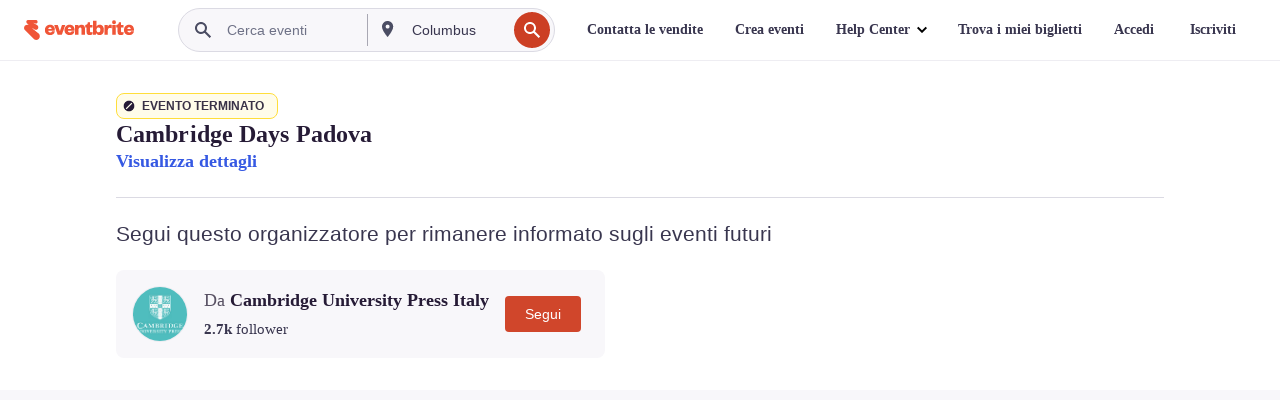

--- FILE ---
content_type: text/html; charset=utf-8
request_url: https://www.eventbrite.it/e/biglietti-cambridge-days-padova-19996517121
body_size: 42105
content:

<!DOCTYPE html>
	<html xmlns="http://www.w3.org/1999/xhtml" xmlns:fb="http://ogp.me/ns/fb#" lang="it-it" class="css-transform-support">
	<head>
<meta charset="utf-8" />
<meta http-equiv="X-UA-Compatible" content="IE=edge,chrome=1">
<meta name="viewport" content="initial-scale=1, width=device-width">
<meta name="description" content="Eventbrite - Cambridge University Press Italy presenta Cambridge Days Padova - Mercoledì 24 febbraio 2016 - Centro Congressi Padova &#34;a. Luciani&#34;, Padova, PD. Trova informazioni sull&#39;evento e sui biglietti."/>
<meta name="keywords" content="Eventbrite, Cambridge Days Padova, Cambridge Days Padova tickets, Cambridge Days Padova Padova, Cambridge Days Padova Padova tickets"/>
<meta http-equiv="Content-Language" content="it" />
<link rel="canonical" href="https://www.eventbrite.it/e/biglietti-cambridge-days-padova-19996517121" />
<link rel="alternate" href="android-app://com.eventbrite.attendee/http/www.eventbrite.com/e/19996517121" />
<meta name="y_key" content="d92e23811007b438">
<meta name="msvalidate.01" content="A9AB07B7E430E4608E0BC57AFA5004AA" />
<!--
          ++++++++++++++++++++++++++++++++++
          ++++++++++++++++++++++++++++++++++
          +++++++++.              .+++++++++
          +++++++.                   :++++++
          +++++       ++++++++++      .+++++
          ++++      +++++++++++++      .++++
          ++++     +++++++++++++        ++++
          +++;     +++               +++++++
          +++:             +++++++++++++++++
          ++++.      ,++++++++++++++++++++++
          +++++      +++++++++++++ +++++++++
          +++++++      ++++++++      +++++++
          +++++++++                +++++++++
          +++++++++++.          ++++++++++++
          ++++++++++++++++++++++++++++++++++
          ++++++++++++++++++++++++++++++++++
          
Want to be part of the team behind the source code? We're hiring!
Check us out at https://www.eventbrite.com/careers
-->
<meta name="robots" content="noindex, follow, noimageindex" />
	<link rel="icon" type="image/png" href="https://cdn.evbstatic.com/s3-build/prod/21160837712-rc2026-01-20_20.04-py27-743db16/django/images/favicons/favicon-32x32.png" sizes="32x32">
	<link rel="icon" type="image/png" href="https://cdn.evbstatic.com/s3-build/prod/21160837712-rc2026-01-20_20.04-py27-743db16/django/images/favicons/favicon-194x194.png" sizes="194x194">
	<link rel="icon" type="image/png" href="https://cdn.evbstatic.com/s3-build/prod/21160837712-rc2026-01-20_20.04-py27-743db16/django/images/favicons/favicon-96x96.png" sizes="96x96">
	<link rel="icon" type="image/png" href="https://cdn.evbstatic.com/s3-build/prod/21160837712-rc2026-01-20_20.04-py27-743db16/django/images/favicons/android-chrome-192x192.png" sizes="192x192">
	<link rel="icon" type="image/png" href="https://cdn.evbstatic.com/s3-build/prod/21160837712-rc2026-01-20_20.04-py27-743db16/django/images/favicons/favicon-16x16.png" sizes="16x16">
	<link rel="shortcut icon" href="https://cdn.evbstatic.com/s3-build/prod/21160837712-rc2026-01-20_20.04-py27-743db16/django/images/favicons/favicon.ico">
<link rel="mask-icon" href="https://cdn.evbstatic.com/s3-build/prod/21160837712-rc2026-01-20_20.04-py27-743db16/django/images/favicons/safari-pinned-tab.svg" color="#f6682f">
<meta name="apple-mobile-web-app-title" content="Eventbrite">
<meta name="application-name" content="Eventbrite">
<meta name="msapplication-TileColor" content="#f6682f">
<meta name="msapplication-TileImage" content="https://cdn.evbstatic.com/s3-build/prod/21160837712-rc2026-01-20_20.04-py27-743db16/django/images/favicons/mstile-144x144.png">
<meta name="theme-color" content="#f6682f">
	<link rel="manifest" href="https://cdn.evbstatic.com/s3-build/prod/21160837712-rc2026-01-20_20.04-py27-743db16/django/images/favicons/manifest.webmanifest">
<link rel="apple-touch-icon" href="https://cdn.evbstatic.com/s3-build/prod/21160837712-rc2026-01-20_20.04-py27-743db16/django/images/touch_icons/apple-touch-icon-180x180.png">
	<!-- twitter -->
	<meta name="twitter:card" content="summary_large_image" />
	<meta name="twitter:site" content="@eventbrite" />
	<meta name="twitter:title" content="Cambridge Days Padova" />
		<meta name="twitter:description" content="Simply Better Learning
 
Programme:
08. 30 - 08.45: Registration
08.45 – 08.55: Welcome  
08.55 – 09.55: Wake up your inner Elephant! - Jane Revell
09.55 – 10.55: &#34;Literature and...&#34; - Deborah Ellis
10.55 – 11.35: Materials Exhibition &amp; Coffee Break
11.35 – 12.35: Approaches to Writing &amp; A Cambridge English Updates - Cambridge English
12.35 – 13.35: What we learn with pleasure we never forget: How to make grammar &amp; Vocabulary practice fun through Rhyme, rhythm and games –  Jason Levine - MC Fluency
13.35 – 13.45: Closing
 
This event is offered free of charge by Cambridge University Press, Cambridge English Language Assessment, Loescher Editore and Helbling Languages as part of the Teacher Training and Services programme offered to teachers in Secondary Schools. Cambridge University Press, Cambridge English Language Assessment and Loescher Editore are officially accredited by the Italian Ministry of Education for Training school personnel at all levels in accordance with the D.M 90/2003. By registering to this event you agree to the privacy statement and use of personal data as indicated here in accordance with art. 13 of the D.Lgs.196/2003 in regards to the use of personal information." />
		<meta name="twitter:image" content="https://img.evbuc.com/https%3A%2F%2Fcdn.evbuc.com%2Fimages%2F17342839%2F125442528745%2F1%2Foriginal.jpg?w=1000&amp;auto=format%2Ccompress&amp;q=75&amp;sharp=10&amp;rect=184%2C45%2C814%2C407&amp;s=248b1381bd2e53efb0e9dfec2e7c0a07" />
		<meta name="twitter:app:name:iphone" content="Eventbrite" />
		<meta name="twitter:app:url:iphone" content="com-eventbrite-attendee://event/19996517121/?referrer=eiosurlxtcar&amp;" />
		<meta name="twitter:app:id:iphone" content="487922291" />
		<meta name="twitter:app:name:googleplay" content="Eventbrite" />
		<meta name="twitter:app:url:googleplay" content="com-eventbrite-attendee://event/19996517121/?referrer=eandurlxtcar&amp;" />
		<meta name="twitter:app:id:googleplay" content="com.eventbrite.attendee" />
	<!-- Shared Facebook Tags -->
		<meta property="fb:app_id" content="28218816837"/>
	<meta property="og:site_name" content="Eventbrite"/>
		<meta property="og:image" content="https://img.evbuc.com/https%3A%2F%2Fcdn.evbuc.com%2Fimages%2F17342839%2F125442528745%2F1%2Foriginal.jpg?w=1000&amp;auto=format%2Ccompress&amp;q=75&amp;sharp=10&amp;rect=184%2C45%2C814%2C407&amp;s=248b1381bd2e53efb0e9dfec2e7c0a07"/>
	<meta property="og:title" content="Cambridge Days Padova" />
		<meta property="og:description" content="Simply Better Learning
 
Programme:
08. 30 - 08.45: Registration
08.45 – 08.55: Welcome  
08.55 – 09.55: Wake up your inner Elephant! - Jane Revell
09.55 – 10.55: &#34;Literature and...&#34; - Deborah Ellis
10.55 – 11.35: Materials Exhibition &amp; Coffee Break
11.35 – 12.35: Approaches to Writing &amp; A Cambridge English Updates - Cambridge English
12.35 – 13.35: What we learn with pleasure we never forget: How to make grammar &amp; Vocabulary practice fun through Rhyme, rhythm and games –  Jason Levine - MC Fluency
13.35 – 13.45: Closing
 
This event is offered free of charge by Cambridge University Press, Cambridge English Language Assessment, Loescher Editore and Helbling Languages as part of the Teacher Training and Services programme offered to teachers in Secondary Schools. Cambridge University Press, Cambridge English Language Assessment and Loescher Editore are officially accredited by the Italian Ministry of Education for Training school personnel at all levels in accordance with the D.M 90/2003. By registering to this event you agree to the privacy statement and use of personal data as indicated here in accordance with art. 13 of the D.Lgs.196/2003 in regards to the use of personal information." />
	<meta property="og:url" content="https://www.eventbrite.it/e/biglietti-cambridge-days-padova-19996517121"/>
		<meta property="og:type" content="events.event"/>
	<!--The default time to live is 7 days, we are bumping to 9 days to test if this reduces crawler traffic,
	documented in ticket EB-85484-->
	<meta property="og:ttl" content="777600">
	<!-- Unique Facebook Tags -->
	<meta property="og:determiner" content="an">
	<meta property="og:locale" content="it_IT">
		<meta property="event:location:latitude" content="45.39292700000001">
		<meta property="event:location:longitude" content="11.90412600000002">
		<meta property="event:start_time" content="2016-02-24T08:30:00+01:00">
		<meta property="event:end_time" content="2016-02-24T14:00:00+01:00">
	<!-- Applications -->
	<meta property="al:ios:app_name" content="Eventbrite" />
	<meta property="al:ios:url" content="com-eventbrite-attendee://event/19996517121/?referrer=eiosurlxfbk&amp;"/>
	<meta property="al:ios:app_store_id" content="487922291" />
	<meta property="al:android:app_name" content="Eventbrite" />
	<meta property="al:android:url" content="com-eventbrite-attendee://event/19996517121/?referrer=eandurlxfbk&amp;" />
	<meta property="al:android:package" content="com.eventbrite.attendee" />
	<!-- android banner -->
	<link rel="alternate" href="android-app://com.eventbrite.attendee/com-eventbrite-attendee/event/19996517121/?referrer=eandurlxgoog&amp;" />
		<!-- Note: Slack also uses this meta tags -->
		<meta name="twitter:label1" value="Where" />
		<meta name="twitter:data1" value="170/a via Forcellini, 35128 Padova, Italy" />
		<meta name="twitter:label2" value="When" />
		<meta name="twitter:data2" value="Mer, 24 feb 2016 alle 08:30" />
		<title>
				Cambridge Days Padova Biglietti, Mer, 24 feb 2016 alle 08:30 | Eventbrite
			 </title>
		<link rel="preconnect" href="https://cdn.evbstatic.com" />
		<link rel="dns-prefetch" href="https://cdn.evbstatic.com" />
		<link rel="preconnect" href="https://img.evbuc.com" />
		<link rel="dns-prefetch" href="https://img.evbuc.com" />
		<link rel="preconnect" href="https://cdn.branch.io" />
		<link rel="dns-prefetch" href="https://cdn.branch.io" />
		<link rel="preconnect" href="https://www.googletagmanager.com" />
		<link rel="dns-prefetch" href="https://www.googletagmanager.com" />
			<link rel="preload" href="https://img.evbuc.com/https%3A%2F%2Fcdn.evbuc.com%2Fimages%2F17342839%2F125442528745%2F1%2Foriginal.jpg?w=940&amp;auto=format%2Ccompress&amp;q=75&amp;sharp=10&amp;rect=184%2C45%2C814%2C407&amp;s=ac293e39edc7eddf499c689b31711a53" as="image" fetchpriority="high" />
			<link rel="preload" href="https://img.evbuc.com/https%3A%2F%2Fcdn.evbuc.com%2Fimages%2F17342839%2F125442528745%2F1%2Foriginal.jpg?w=50&amp;auto=format%2Ccompress&amp;q=75&amp;sharp=10&amp;rect=184%2C45%2C814%2C407&amp;s=242d32892d95d7364bb4fe460aca29f1" as="image" fetchpriority="high"/>
<script type="text/javascript">
	window.EBFONTCOND_PROPERTIES = {
		family: "Neue Plak Condensed",
		src: "https://cdn.evbstatic.com/s3-build/perm_001/dfcae5/django/js/src/eb/fonts/neueplak-condensed.js",
		oldVersions: [
			"EB.fonts.neueplak-condensed.12-01-2018",
			"EB.fonts.neueplak-condensed.12-03-2018",
		],
		version: "EB.fonts.neueplak-condensed.08-22-2023",
	};
	window.EBFONT_PROPERTIES = {
		family: "Neue Plak",
		src: "https://cdn.evbstatic.com/s3-build/perm_001/01489c/django/js/src/eb/fonts/neueplak.js",
		oldVersions: [
			"EB.fonts.neueplak.03-19-2019",
			"EB.fonts.neueplak.10-24-2018",
			"EB.fonts.neueplak.09-20-2018",
			"EB.fonts.neueplak.09-04-2018",
			"EB.fonts.neueplak.08-30-2018",
			"EB.fonts.neueplak.08-24-2018",
			"EB.fonts.benton.10-26-2016",
			"EB.fonts.benton.11-29-2016",
		],
		version: "EB.fonts.neueplak.08-22-2023",
	};
</script>
<script type="text/javascript" charset="utf-8" crossorigin="anonymous">/* eslint-disable */
!function(a,b){a.EB=a.EB||{},EB.renderFonts=function(c,d){d||(d=a.EBFONT_PROPERTIES.family);for(var e="",f=b.createElement("style"),g=0,h;h=c[g];g++)e+="@font-face{font-family:'"+d+"';font-weight:"+h.weight+";font-style:"+h.style+";src:url(data:application/font-woff;base64,"+h.base64+") format('woff');}";f.styleSheet&&!f.sheet?f.styleSheet.cssText=e:f.appendChild(b.createTextNode(e)),b.getElementsByTagName("head")[0].appendChild(f),b.documentElement.className+=" font-has-loaded"},EB.readWriteFontFromLocalStorage=function(a){for(var c=0;c<a.oldVersions.length;c++)localStorage.removeItem(a.oldVersions[c]);var d=JSON.parse(localStorage.getItem(a.version));if(d)EB.renderFonts(d,a.family);else{var e=b.createElement("script");e.src=a.src,EB.shouldRenderFonts=!0,EB.shouldRenderSecondaryFonts=!0,b.getElementsByTagName("head")[0].appendChild(e),setTimeout(function(){EB.shouldRenderFonts=!1,EB.shouldRenderSecondaryFonts=!1},3e3)}};try{if(a.localStorage)try{localStorage.setItem("localStorage",1),localStorage.removeItem("localStorage"),EB.readWriteFontFromLocalStorage(a.EBFONT_PROPERTIES),EB.readWriteFontFromLocalStorage(a.EBFONTCOND_PROPERTIES)}catch(c){Storage.prototype._setItem=Storage.prototype.setItem,Storage.prototype.setItem=function(){}}}catch(d){}}(window,document);
</script>
<script>
	/*global document, window */
var checkoutExternalUrls = [
	'/checkout-external',
	'/tickets-external',
	'/signin/checkout',
];
window.EB = window.EB || {};
window.EB.TranscendConsent = (function () {
	return {
		shouldDisableTranscend: function () {
			if(this.isEmbeddableContent()){
				return true;
			}
			try {
				return this.isCheckoutOrIframe();
			} catch (e) {
				return true;
			}
		},
		isEmbeddableContent: function () {
			return this.isEmbeddableStructuredContent();
		},
		isEmbeddableStructuredContent: function () {
			var structuredContenEmbeddableUrls = [
				'/structured_content/widgets',
			];
			if(structuredContenEmbeddableUrls.find(function(url){
				return window.location.pathname.indexOf(url) !== -1;
			})){
				return true;
			}
			return false;
		},
		isCheckoutOrIframe: function () {
			return (
				checkoutExternalUrls.indexOf(window.location.pathname) >= 0 ||
				this.isInsideIframe()
			);
		},
		isInsideIframe: function () {
			try {
				return window.self !== window.top;
			} catch (e) {
				return true;
			}
		},
		isNonTld: function () {
			try {
				return !['evbdev', 'evbqa', 'eventbrite'].find(
					(env) => window.parent.location.hostname.indexOf(env) >= 0,
				);
			} catch (e) {
				return true;
			}
		},
		isInsideNonTldIframe: function () {
			return this.isInsideIframe() && this.isNonTld();
		},
	};
})();
</script>
<script type="text/javascript">
	// Define dataLayer and the gtag function.
	window.dataLayer = window.dataLayer || [];
	if (typeof gtag !== 'function') function gtag(){ dataLayer.push(arguments); }
	gtag('set', 'developer_id.dOGRkZj', true);
	// Passing ad click, client ID, and session ID information in URLs
	gtag('set', 'url_passthrough', true);
</script>
<!-- Transcend Consent Airgap Code-->
	<script
		data-cfasync="false"
		src="https://cdntranscend.eventbrite.com/cm/f2747157-cf59-4ef1-8703-018defe51764/airgap.js"
		data-sync-endpoint="https://synctranscend.eventbrite.com/consent-manager/f2747157-cf59-4ef1-8703-018defe51764"
		data-ui-z-index="550"
		data-tracker-overrides="[...] GoogleConsentMode:security_storage=Essential"
		data-protect-realms="self"
		data-ui-shadow-root="open"
		data-locale="it-IT"
		data-local-sync="allow-network-observable"
></script>
<!-- END Transcend Consent Airgap Code -->
<script>
	const regimes = window.airgap && window.airgap.getRegimes ? window.airgap.getRegimes() : null;
	const defaultRegime = regimes ? regimes.values().next().value : "CPRA";
	console.log("Regime detected is "+ defaultRegime + ", loading transcend via core")
	if (!EB.TranscendConsent.shouldDisableTranscend()) {
	  try{
		// Add the event listener
		window.airgap.addEventListener(
		  'sync',
		  () => {
			console.log("Sync done: Show banner")
			window.transcend.ready((transcend) => {
			  transcend.autoShowConsentManager();
			})
		  },
		  { once: true } // we only want this to run on initial sync
		);
	  }catch(error) {
		console.error("Failed to sync and load the banner")
	  }  
	} else {
			console.log("Do not show banner")
	}
	dataLayer.push({ event: "transcendLoaded" });
</script>
		<script type="text/javascript">
		//<![CDATA[
		(function() {
			var ga = document.createElement('script'); ga.type = 'text/javascript'; ga.defer = true;
			ga.src = ('https:' == document.location.protocol ? 'https://ssl' : 'http://www') + '.google-analytics.com/ga.js';
			var s = document.getElementsByTagName('script')[0]; s.parentNode.insertBefore(ga, s);
		})();
		var _gaq = _gaq || [];
		//]]>
		</script>
		<script>
			(function(i,s,o,g,r,a,m){i['GoogleAnalyticsObject']=r;i[r]=i[r]||function(){
				(i[r].q=i[r].q||[]).push(arguments)},i[r].l=1*new Date();a=s.createElement(o),
				m=s.getElementsByTagName(o)[0];a.async=1;a.src=g;m.parentNode.insertBefore(a,m)
			})(window,document,'script','//www.google-analytics.com/analytics.js','ga');
			ga('create', 'UA-141520-1', {'allowLinker': true, 'cookieFlags': 'SameSite=None; Secure' }, 'auto');
			ga('set', 'forceSSL', true);
		</script>
		<!-- Google Tag Manager - Eventbrite - Main container-->
			<script type="text/javascript">
				window.dataLayer = window.dataLayer || [];
				dataLayer.push({
					'dfaPartnerID': 'dfa_partner_id_not_set',
					'publicUserID': ''
				});
		(function(w,d,s,l,i){w[l]=w[l]||[];w[l].push({'gtm.start':
		new Date().getTime(),event:'gtm.js'});var f=d.getElementsByTagName(s)[0],
		j=d.createElement(s),dl=l!='dataLayer'?'&l='+l:'';j.async=true;j.src=
		'https://www.googletagmanager.com/gtm.js?id='+i+dl;f.parentNode.insertBefore(j,f);
		})(window,document,'script','dataLayer','GTM-5P8FXJ');
			</script>
		<!-- End Google Tag Manager -->
			<script type="text/javascript">
				var isSafari = /^((?!chrome|android).)*safari/i.test(navigator.userAgent);
				var assetsToFetch = [{"url":"https://cdn.evbstatic.com/s3-build/fe/build/vendor.a782a66694588ef3d180.dll.js","kind":"script","target":"web"}];
				for(var i = 0; i < assetsToFetch.length; i++) {
					var link = document.createElement("link");
					link.as = "script";
					link.href = assetsToFetch[i].url;
					link.setAttribute("defer", "");
					document.head.appendChild(link);
				}
			</script>
		<script type="application/ld+json">
			{
			  "@context": "https://schema.org",
			  "@type": "WebPage",
			  "name": "Cambridge Days Padova",
			  "speakable": {
				"@type": "SpeakableSpecification",
				"xPath": [
				  "/html/head/meta[@property='og:title']/@content",
				  "/html/head/meta[@name='description']/@content"
				  ]
			  },
			  "url": "https://www.eventbrite.it/e/biglietti-cambridge-days-padova-19996517121"
			}
		</script>
		<link rel="preconnect" href="https://cdn.evbstatic.com/s3-build/fe/build/listings--10.11.2--eds-4.3.143.css" /><link  rel="stylesheet" type="text/css" href="https://cdn.evbstatic.com/s3-build/fe/build/listings--10.11.2--eds-4.3.143.css" />
<link rel="preconnect" href="https://cdn.evbstatic.com/s3-build/fe/build/listings.7aef66b52929991a4f5e.css" /><link  rel="stylesheet" type="text/css" href="https://cdn.evbstatic.com/s3-build/fe/build/listings.7aef66b52929991a4f5e.css" />
<link rel="preconnect" href="https://cdn.evbstatic.com/s3-build/fe/build/vendor.814f71cb41755a7f68e5.css" /><link  rel="stylesheet" type="text/css" href="https://cdn.evbstatic.com/s3-build/fe/build/vendor.814f71cb41755a7f68e5.css" />
	</head>
	<body id="event-page" class="js-listing-page"
		data-automation="listing2014"
			data-event-id="19996517121"
		data-backend-type="SOA"
		data-should-track-event-view="false"
		data-should-fire-tracking-beacon="false"
		data-static-event-cache="false"
	>
		<noscript>
			<iframe src="https://www.googletagmanager.com/ns.html?id=GTM-5P8FXJ"
			height="0" width="0" style="display:none;visibility:hidden"></iframe>
		</noscript>
			<script defer src="https://www.eventbrite.it/static/widgets/eb_widgets.js"></script>
		<div class="">
	<div id="root"><div class="" data-reactroot=""><div class="eds-structure eds-structure--min-height" data-spec="eds-structure"><div class="eds-structure__header"><header class="GlobalNav-module__main___jfEt2 GlobalNav-module__withSearchDropdown___GARO5"><nav aria-label="Navigazione principale" data-testid="global-nav" class="GlobalNav-module__navContainer___3so1o"><div class="GlobalNav-module__navWrapper___1bK0r"><div class="GlobalNav-module__mobileNavTopSection___3piCz"><div class="GlobalNav-module__logo___1m77E" tabindex="-1"><a href="https://www.eventbrite.it/" aria-label="Home" style="background-color:transparent" class="Logo-module__desktop___34U8a" tabindex="0" data-heap-id="seo-global-nav-logo-desktop-click"><i class="eds-vector-image eds-brand--small eds-vector-image--ui-orange eds-vector-image--block eds-vector-image-size--reset" title="Eventbrite" data-spec="icon" data-testid="icon" style="height:auto;width:110px"><svg id="logo-wordmark-brand_svg__Layer_1" x="0" y="0" viewBox="0 0 2300 400.8" xml:space="preserve"><style>
		.logo-wordmark-brand_svg__st3{fill:#221d19}
	</style><g><g><path class="logo-wordmark-brand_svg__st3" d="M794 99.5l-43.2 123H749l-43.1-123h-75.6l73.8 198h85.8l73.8-198zM1204.1 94.1c-29.8 0-53.4 13.3-64 35.1V99.5h-72v198.1h72v-97.3c0-29.8 9.8-49.3 34.2-49.3 21.8 0 29.4 14.2 29.4 41.3v105.2h72V173.2c0-41.3-17.4-79.1-71.6-79.1zM1753.1 134.6V99.5h-72v198.1h72V207c0-33.3 16.5-47.7 43.1-47.7 13.8 0 28.9 2.7 38.7 8.5v-68c-4.9-4-15.6-7.6-27.6-7.6-26.2 0-47.1 20.2-54.2 42.4zM1846.9 99.5h72v198.1h-72z"></path><circle class="logo-wordmark-brand_svg__st3" cx="1882.9" cy="44.9" r="40.7"></circle><path class="logo-wordmark-brand_svg__st3" d="M2028.9 221.5v-72.4h51.6V99.4h-51.6V44.8h-43.2c0 30.2-24.5 54.6-54.7 54.6v49.7h26.7v93.2c0 46.7 31.5 60.4 64.9 60.4 27.1 0 44.4-6.7 59.6-17.8v-46.6c-12 4.9-21.8 6.7-30.6 6.7-14.7.1-22.7-6.6-22.7-23.5zM1402 245.1s-.1 0 0 0h-.2c-14.6 0-22.5-6.7-22.5-23.5v-72.4h51.6V99.4h-51.6V44.8h-43.2c0 30.2-24.5 54.6-54.7 54.6h-.1v49.7h26.7v93.2c0 46.7 31.5 60.4 64.9 60.4 27.1 0 44.4-6.7 59.6-17.8v-46.6c-11.9 4.9-21.7 6.8-30.5 6.8zM1402 245.1h-.1.1c-.1 0 0 0 0 0zM543.9 94.2c-61.7 0-107.9 44.9-107.9 107.5 0 63.1 45.3 101.3 108.8 101.3 57.7 0 92.2-30.1 100.4-76h-59.1c-6.7 15.5-19.1 22.2-38.6 22.2-21.8 0-39.5-11.5-41.3-36h139v-20c-.1-53.7-35.2-99-101.3-99zM507 178.6c2.7-18.7 12.9-32.9 36-32.9 21.3 0 32.9 15.1 33.8 32.9H507zM954.1 94.2c-61.7 0-107.9 44.9-107.9 107.5 0 63.1 45.3 101.3 108.8 101.3 57.7 0 92.2-30.1 100.4-76h-59.1c-6.7 15.5-19.1 22.2-38.6 22.2-21.8 0-39.5-11.5-41.3-36h139v-20c0-53.7-35.1-99-101.3-99zm-36.9 84.4c2.7-18.7 12.9-32.9 36-32.9 21.3 0 32.9 15.1 33.8 32.9h-69.8zM2300 193.2c0-53.7-35.1-99-101.3-99-61.7 0-107.9 44.9-107.9 107.5 0 63.1 45.3 101.3 108.8 101.3 57.7 0 92.2-30.1 100.4-76h-59.1c-6.7 15.5-19.1 22.2-38.6 22.2-21.8 0-39.5-11.5-41.3-36h139v-20zm-138.1-14.6c2.7-18.7 12.9-32.9 36-32.9 21.3 0 32.9 15.1 33.8 32.9h-69.8zM1582 93.8c-33.3 0-55.6 16-65.4 39.6v-116h-72v280.1h55.6l12.4-34.2c11.1 24 36 39.6 68 39.6 59.6 0 89.4-45.8 89.4-104.5 0-58.4-29.8-104.6-88-104.6zm-25.3 153.4c-24.5 0-40-18.7-40-47.6V197c0-28.5 15.6-47.1 40-47.1 28 0 40.9 20 40.9 48.5 0 28.8-12.9 48.8-40.9 48.8z"></path></g><path class="logo-wordmark-brand_svg__st3" d="M302.8 269L170.1 165.6c-2.2-1.7.1-5.1 2.5-3.7l51.8 29c23.5 13.2 53.2 5.5 67.4-17.3 15-24.1 7.1-55.8-17.5-70l-76-43.9c-2.4-1.4-.6-5.1 2-4l34.9 14c.1 0 .9.3 1.2.4 3.7 1.3 7.7 2 11.8 2 18.9 0 34.5-15 35.8-32.8C285.7 16.1 268.1 0 247 0H85.6C64.9 0 47.4 16.9 47.7 37.6c.1 11 5.1 20.8 12.8 27.5 5.8 5.1 25.4 20.7 34.7 28.2 1.7 1.3.7 4-1.4 4H61.5C27.5 97.5 0 125.1 0 159.1c0 17.2 7 32.7 18.4 44l187.1 177.8c13.2 12.3 31 19.9 50.5 19.9 41 0 74.2-33.2 74.2-74.2-.1-23.2-10.7-44-27.4-57.6z"></path></g></svg><span class="eds-is-hidden-accessible">Eventbrite</span></i></a><a href="https://www.eventbrite.it/" aria-label="Home" style="background-color:transparent" class="Logo-module__mobile___2HSZd" tabindex="0" data-heap-id="seo-global-nav-logo-mobile-click"><i class="eds-vector-image eds-brand--small eds-vector-image--ui-orange eds-vector-image--block eds-vector-image-size--reset" title="Eventbrite" data-spec="icon" data-testid="icon" style="height:24px;width:24px"><svg id="logo-e-brand_svg__Layer_1" x="0" y="0" viewBox="0 0 1000 1213.9" xml:space="preserve"><style></style><g><path d="M917 814.9L515.3 501.7c-6.7-5.1.2-15.4 7.5-11.3l156.9 87.9c71.1 39.9 161 16.8 204.1-52.4 45.4-73 21.4-169.1-53.2-212.2L600.4 180.6c-7.3-4.3-1.9-15.3 6-12.2l105.8 42.3c.2.1 2.7 1 3.7 1.3 11.2 3.9 23.3 6.1 35.9 6.1 57.4 0 104.5-45.4 108.6-99.4C865.5 48.9 812 0 748.2 0h-489c-62.8 0-115.5 51.3-114.7 113.9.4 33.3 15.3 63 38.7 83.4 17.6 15.3 76.9 62.8 105.1 85.3 5 4 2.2 12.1-4.3 12.1h-97.9C83.2 295.3 0 378.9 0 482c0 52.1 21.3 99.2 55.6 133.1l566.6 538.5c40.1 37.4 93.9 60.3 153.1 60.3 124.1 0 224.7-100.6 224.7-224.7 0-70.3-32.4-133.1-83-174.3z" fill="#221d19"></path></g></svg><span class="eds-is-hidden-accessible">Eventbrite</span></i></a></div><div class="GlobalNav-module__mobileNavLinks___3XK3A"><ul class="GlobalNav-module__mobileNavLinkContainer___2IozU"><li class="GlobalNav-module__mobileNavListLink___3VHlx"><a class="NavLink-module__main___3_J-1 GlobalNav-module__mobileLogin___3ohFw" href="https://www.eventbrite.it/signin/signup/?referrer=%2Fmytickets" data-testid="navLink" aria-label="Trova i miei biglietti" data-heap-id="seo-global-nav-link-find-my-tickets-click"><span aria-label="Trova i miei biglietti">Trova i miei biglietti</span></a></li><li class="GlobalNav-module__mobileNavListLink___3VHlx"><a class="NavLink-module__main___3_J-1 GlobalNav-module__mobileLogin___3ohFw" href="https://www.eventbrite.it/signin/?referrer=%2Fe%2F19996517121%2F%3Flang%3Dit-it%26locale%3Dit_IT%26status%3D70%26view%3Dlisting" data-testid="navLink" aria-label="Accedi" data-heap-id="seo-global-nav-link-login-click" rel="nofollow"><span aria-label="Accedi">Accedi</span></a></li><li class="GlobalNav-module__mobileNavListLink___3VHlx"><a class="NavLink-module__main___3_J-1 GlobalNav-module__mobileSignup___1625C" href="https://www.eventbrite.it/signin/signup/?referrer=%2Fe%2F19996517121%2F%3Flang%3Dit-it%26locale%3Dit_IT%26status%3D70%26view%3Dlisting" data-testid="navLink" aria-label="Iscriviti" data-heap-id="seo-global-nav-link-signup-click" rel="nofollow"><span aria-label="Iscriviti">Iscriviti</span></a></li><li data-heap-id="seo-global-nav-dropdown-mobile-click" class="MobileDropdown-module__mobileDropdown___1-DuJ" tabindex="0"><i class="Icon_root__1kdkz Icon_icon-small__1kdkz" aria-hidden="true"><svg xmlns="http://www.w3.org/2000/svg" width="24" height="24" fill="#3A3247" viewBox="0 0 24 24"><path d="M20 5H4v2h16zM4 11h16v2H4zm0 6h16v2H4z" clip-rule="evenodd"></path></svg></i><i class="Icon_root__1kdkz Icon_icon-small__1kdkz" aria-hidden="true"><svg xmlns="http://www.w3.org/2000/svg" width="24" height="24" fill="#3A3247" viewBox="0 0 24 24"><path d="m13.4 12 3.5-3.5-1.4-1.4-3.5 3.5-3.5-3.5-1.4 1.4 3.5 3.5-3.5 3.5 1.4 1.4 3.5-3.5 3.5 3.5 1.4-1.4z"></path></svg></i><ul class="Dropdown-module__dropdown___3wMWo" aria-label="sottomenu" data-testid="global-nav-dropdown"><li data-testid="link-container__level1" class="Dropdown-module__navLinkContainer___IFjfQ"><a class="NavLink-module__main___3_J-1 nav-link__dropdown nav-link__dropdpown__level1" href="https://www.eventbrite.it/d/local/events/" data-testid="navLink" aria-label="Trova eventi" data-heap-id="seo-global-nav-link-find-events-click"><span data-testid="navLink-icon" class=""><i class="Icon_root__1kdkz Icon_icon-small__1kdkz" aria-hidden="true"><i class="Icon_root__1kdkz Icon_icon-small__1kdkz" aria-hidden="true"><svg xmlns="http://www.w3.org/2000/svg" width="24" height="24" fill="#3A3247" viewBox="0 0 24 24"><path d="M10 13h4v-2h-4zm6 5h-.413c-.603-1.437-1.833-2.424-3.587-2.424S9.016 16.563 8.413 18H8V6h.413C9.016 7.437 10.246 8.424 12 8.424S14.984 7.437 15.587 6H16zM14 4s0 2.424-2 2.424S10 4 10 4H6v16h4s0-2.424 2-2.424S14 20 14 20h4V4z" clip-rule="evenodd"></path></svg></i></i></span><span aria-label="Trova eventi">Trova eventi</span></a></li><li class="NestedDropdownItem-module__nestedDropdownTrigger___3e99X" tabindex="-1"><span data-heap-id="seo-global-nav-dropdown-create-events-click" class="NestedDropdownItem-module__titleContainer___28qcS" tabindex="0"><span class="NestedDropdownItem-module__iconContainer___1eN6Z"><i class="eds-vector-image eds-icon--small" data-spec="icon" data-testid="icon" aria-hidden="true"><i class="Icon_root__1kdkz Icon_icon-small__1kdkz" aria-hidden="true"><svg xmlns="http://www.w3.org/2000/svg" width="24" height="24" fill="#3A3247" viewBox="0 0 24 24"><path d="M17 6.5v-2h-2v2H9v-2H7v2H5v13h14v-13zm0 11H7v-7h10v8z" clip-rule="evenodd"></path></svg></i></i></span><span>Crea eventi</span><span class="NestedDropdownItem-module__arrowIcons___2NwH6"><i class="eds-vector-image eds-icon--small" data-spec="icon" data-testid="icon" aria-hidden="true"><svg id="chevron-up-chunky_svg__eds-icon--chevron-up-chunky_svg" x="0" y="0" viewBox="0 0 24 24" xml:space="preserve"><path id="chevron-up-chunky_svg__eds-icon--chevron-up-chunky_base" fill-rule="evenodd" clip-rule="evenodd" d="M17 13.8l-5-5-5 5 1.4 1.4 3.6-3.6 3.6 3.6z"></path></svg></i><i class="eds-vector-image eds-icon--small" data-spec="icon" data-testid="icon" aria-hidden="true"><svg id="chevron-down-chunky_svg__eds-icon--chevron-down-chunky_svg" x="0" y="0" viewBox="0 0 24 24" xml:space="preserve"><path id="chevron-down-chunky_svg__eds-icon--chevron-down-chunky_base" fill-rule="evenodd" clip-rule="evenodd" d="M7 10.2l5 5 5-5-1.4-1.4-3.6 3.6-3.6-3.6z"></path></svg></i></span></span><ul class="NestedDropdownItem-module__submenu___3TV4u" aria-label="sottomenu"><li data-heap-id="seo-global-nav-dropdown-solutions-click" tabindex="0" class="SecondaryDropdown-module__secondaryDropdownTrigger___2tgnG" data-globalnav-text="Solutions"><span class="SecondaryDropdown-module__titleContainer___2j-cS"><span>Soluzioni</span><span class="SecondaryDropdown-module__iconContainer___14tna"><i class="eds-vector-image eds-icon--small" data-spec="icon" data-testid="icon" aria-hidden="true"><svg id="chevron-right-chunky_svg__eds-icon--chevron-right-chunky_svg" x="0" y="0" viewBox="0 0 24 24" xml:space="preserve"><path id="chevron-right-chunky_svg__eds-icon--chevron-right-chunky_base" fill-rule="evenodd" clip-rule="evenodd" d="M10.2 17l5-5-5-5-1.4 1.4 3.6 3.6-3.6 3.6z"></path></svg></i></span></span><ul class="SecondaryDropdown-module__secondaryDropdown___3kH0U"><button tabindex="0"><svg id="chevron-left-chunky_svg__eds-icon--chevron-left-chunky_svg" x="0" y="0" viewBox="0 0 24 24" xml:space="preserve"><path id="chevron-left-chunky_svg__eds-icon--chevron-left-chunky_base" fill-rule="evenodd" clip-rule="evenodd" d="M13.8 7l-5 5 5 5 1.4-1.4-3.6-3.6 3.6-3.6z"></path></svg>Soluzioni</button><li class="SecondaryDropdown-module__navLinkContainer___1UKfq"><a class="NavLink-module__main___3_J-1 nav-link__dropdown" href="https://www.eventbrite.it/organizer/features/sell-tickets/" data-testid="navLink" aria-label="Biglietteria per eventi" data-heap-id="seo-global-nav-link-event-ticketing-click"><span aria-label="Biglietteria per eventi">Biglietteria per eventi</span></a></li><li class="SecondaryDropdown-module__navLinkContainer___1UKfq"><a class="NavLink-module__main___3_J-1 nav-link__dropdown" href="https://www.eventbrite.it/organizer/features/event-marketing-platform/" data-testid="navLink" aria-label="Piattaforma di marketing per gli eventi" data-heap-id="seo-global-nav-link-marketing-suite-click"><span aria-label="Piattaforma di marketing per gli eventi">Piattaforma di marketing per gli eventi</span></a></li><li class="SecondaryDropdown-module__navLinkContainer___1UKfq"><a class="NavLink-module__main___3_J-1 nav-link__dropdown" href="https://www.eventbrite.it/l/eventbrite-ads/" data-testid="navLink" aria-label="Annunci sponsorizzati Eventbrite" data-heap-id="seo-global-nav-link-eventbrite-ads-click"><span aria-label="Annunci sponsorizzati Eventbrite">Annunci sponsorizzati Eventbrite</span></a></li><li class="SecondaryDropdown-module__navLinkContainer___1UKfq"><a class="NavLink-module__main___3_J-1 nav-link__dropdown" href="https://www.eventbrite.it/l/event-payment/" data-testid="navLink" aria-label="Pagamenti" data-heap-id="seo-global-nav-link-payments-click"><span aria-label="Pagamenti">Pagamenti</span></a></li></ul></li><li data-heap-id="seo-global-nav-dropdown-industry-click" tabindex="0" class="SecondaryDropdown-module__secondaryDropdownTrigger___2tgnG" data-globalnav-text="Industry"><span class="SecondaryDropdown-module__titleContainer___2j-cS"><span>Industria</span><span class="SecondaryDropdown-module__iconContainer___14tna"><i class="eds-vector-image eds-icon--small" data-spec="icon" data-testid="icon" aria-hidden="true"><svg id="chevron-right-chunky_svg__eds-icon--chevron-right-chunky_svg" x="0" y="0" viewBox="0 0 24 24" xml:space="preserve"><path id="chevron-right-chunky_svg__eds-icon--chevron-right-chunky_base" fill-rule="evenodd" clip-rule="evenodd" d="M10.2 17l5-5-5-5-1.4 1.4 3.6 3.6-3.6 3.6z"></path></svg></i></span></span><ul class="SecondaryDropdown-module__secondaryDropdown___3kH0U"><button tabindex="0"><svg id="chevron-left-chunky_svg__eds-icon--chevron-left-chunky_svg" x="0" y="0" viewBox="0 0 24 24" xml:space="preserve"><path id="chevron-left-chunky_svg__eds-icon--chevron-left-chunky_base" fill-rule="evenodd" clip-rule="evenodd" d="M13.8 7l-5 5 5 5 1.4-1.4-3.6-3.6 3.6-3.6z"></path></svg>Industria</button><li class="SecondaryDropdown-module__navLinkContainer___1UKfq"><a class="NavLink-module__main___3_J-1 nav-link__dropdown" href="https://www.eventbrite.it/l/music/" data-testid="navLink" aria-label="Music" data-heap-id="seo-global-nav-link-music-click"><span aria-label="Music">Music</span></a></li><li class="SecondaryDropdown-module__navLinkContainer___1UKfq"><a class="NavLink-module__main___3_J-1 nav-link__dropdown" href="https://www.eventbrite.it/organizer/event-industry/food-drink-event-ticketing/" data-testid="navLink" aria-label="Cibi e bevande" data-heap-id="seo-global-nav-link-food-&amp;-beverage-click"><span aria-label="Cibi e bevande">Cibi e bevande</span></a></li><li class="SecondaryDropdown-module__navLinkContainer___1UKfq"><a class="NavLink-module__main___3_J-1 nav-link__dropdown" href="https://www.eventbrite.it/organizer/event-industry/performing-arts/" data-testid="navLink" aria-label="Arti sceniche" data-heap-id="seo-global-nav-link-performing-arts-click"><span aria-label="Arti sceniche">Arti sceniche</span></a></li><li class="SecondaryDropdown-module__navLinkContainer___1UKfq"><a class="NavLink-module__main___3_J-1 nav-link__dropdown" href="https://www.eventbrite.it/l/npo/" data-testid="navLink" aria-label="Beneficenza e buone cause" data-heap-id="seo-global-nav-link-charity-&amp;-causes-click"><span aria-label="Beneficenza e buone cause">Beneficenza e buone cause</span></a></li><li class="SecondaryDropdown-module__navLinkContainer___1UKfq"><a class="NavLink-module__main___3_J-1 nav-link__dropdown" href="https://www.eventbrite.it/organizer/event-format/host-retail-events/" data-testid="navLink" aria-label="Retail" data-heap-id="seo-global-nav-link-retail-click"><span aria-label="Retail">Retail</span></a></li></ul></li><li data-heap-id="seo-global-nav-dropdown-event-types-click" tabindex="0" class="SecondaryDropdown-module__secondaryDropdownTrigger___2tgnG" data-globalnav-text="Event Types"><span class="SecondaryDropdown-module__titleContainer___2j-cS"><span>Tipi di eventi</span><span class="SecondaryDropdown-module__iconContainer___14tna"><i class="eds-vector-image eds-icon--small" data-spec="icon" data-testid="icon" aria-hidden="true"><svg id="chevron-right-chunky_svg__eds-icon--chevron-right-chunky_svg" x="0" y="0" viewBox="0 0 24 24" xml:space="preserve"><path id="chevron-right-chunky_svg__eds-icon--chevron-right-chunky_base" fill-rule="evenodd" clip-rule="evenodd" d="M10.2 17l5-5-5-5-1.4 1.4 3.6 3.6-3.6 3.6z"></path></svg></i></span></span><ul class="SecondaryDropdown-module__secondaryDropdown___3kH0U"><button tabindex="0"><svg id="chevron-left-chunky_svg__eds-icon--chevron-left-chunky_svg" x="0" y="0" viewBox="0 0 24 24" xml:space="preserve"><path id="chevron-left-chunky_svg__eds-icon--chevron-left-chunky_base" fill-rule="evenodd" clip-rule="evenodd" d="M13.8 7l-5 5 5 5 1.4-1.4-3.6-3.6 3.6-3.6z"></path></svg>Tipi di eventi</button><li class="SecondaryDropdown-module__navLinkContainer___1UKfq"><a class="NavLink-module__main___3_J-1 nav-link__dropdown" href="https://www.eventbrite.it/organizer/event-type/music-venues/" data-testid="navLink" aria-label="Concerti" data-heap-id="seo-global-nav-link-concerts-click"><span aria-label="Concerti">Concerti</span></a></li><li class="SecondaryDropdown-module__navLinkContainer___1UKfq"><a class="NavLink-module__main___3_J-1 nav-link__dropdown" href="https://www.eventbrite.it/organizer/event-type/create-a-workshop/" data-testid="navLink" aria-label="Corsi e laboratori" data-heap-id="seo-global-nav-link-classes-&amp;-workshops-click"><span aria-label="Corsi e laboratori">Corsi e laboratori</span></a></li><li class="SecondaryDropdown-module__navLinkContainer___1UKfq"><a class="NavLink-module__main___3_J-1 nav-link__dropdown" href="https://www.eventbrite.it/organizer/event-type/festival-solutions/" data-testid="navLink" aria-label="Festival e sagre" data-heap-id="seo-global-nav-link-festivals-&amp;-fairs-click"><span aria-label="Festival e sagre">Festival e sagre</span></a></li><li class="SecondaryDropdown-module__navLinkContainer___1UKfq"><a class="NavLink-module__main___3_J-1 nav-link__dropdown" href="https://www.eventbrite.it/l/conferences/" data-testid="navLink" aria-label="Convegni" data-heap-id="seo-global-nav-link-conferences-click"><span aria-label="Convegni">Convegni</span></a></li><li class="SecondaryDropdown-module__navLinkContainer___1UKfq"><a class="NavLink-module__main___3_J-1 nav-link__dropdown" href="https://www.eventbrite.it/organizer/event-type/eventbrite-for-business/" data-testid="navLink" aria-label="Eventi aziendali" data-heap-id="seo-global-nav-link-corporate-events-click"><span aria-label="Eventi aziendali">Eventi aziendali</span></a></li><li class="SecondaryDropdown-module__navLinkContainer___1UKfq"><a class="NavLink-module__main___3_J-1 nav-link__dropdown" href="https://www.eventbrite.it/organizer/event-type/virtual-events-platform/" data-testid="navLink" aria-label="Eventi online" data-heap-id="seo-global-nav-link-online-events-click"><span aria-label="Eventi online">Eventi online</span></a></li></ul></li><li data-heap-id="seo-global-nav-dropdown-blog-click" tabindex="0" class="SecondaryDropdown-module__secondaryDropdownTrigger___2tgnG" data-globalnav-text="Blog"><span class="SecondaryDropdown-module__titleContainer___2j-cS"><span>Blog</span><span class="SecondaryDropdown-module__iconContainer___14tna"><i class="eds-vector-image eds-icon--small" data-spec="icon" data-testid="icon" aria-hidden="true"><svg id="chevron-right-chunky_svg__eds-icon--chevron-right-chunky_svg" x="0" y="0" viewBox="0 0 24 24" xml:space="preserve"><path id="chevron-right-chunky_svg__eds-icon--chevron-right-chunky_base" fill-rule="evenodd" clip-rule="evenodd" d="M10.2 17l5-5-5-5-1.4 1.4 3.6 3.6-3.6 3.6z"></path></svg></i></span></span><ul class="SecondaryDropdown-module__secondaryDropdown___3kH0U"><button tabindex="0"><svg id="chevron-left-chunky_svg__eds-icon--chevron-left-chunky_svg" x="0" y="0" viewBox="0 0 24 24" xml:space="preserve"><path id="chevron-left-chunky_svg__eds-icon--chevron-left-chunky_base" fill-rule="evenodd" clip-rule="evenodd" d="M13.8 7l-5 5 5 5 1.4-1.4-3.6-3.6 3.6-3.6z"></path></svg>Blog</button><li class="SecondaryDropdown-module__navLinkContainer___1UKfq"><a class="NavLink-module__main___3_J-1 nav-link__dropdown" href="https://www.eventbrite.it/blog/category/tips-and-guides/" data-testid="navLink" aria-label="Suggerimenti e guide" data-heap-id="seo-global-nav-link-tips-&amp;-guides-click"><span aria-label="Suggerimenti e guide">Suggerimenti e guide</span></a></li><li class="SecondaryDropdown-module__navLinkContainer___1UKfq"><a class="NavLink-module__main___3_J-1 nav-link__dropdown" href="https://www.eventbrite.it/blog/category/news-and-trends/" data-testid="navLink" aria-label="Novità e tendenze" data-heap-id="seo-global-nav-link-news-&amp;-trends-click"><span aria-label="Novità e tendenze">Novità e tendenze</span></a></li><li class="SecondaryDropdown-module__navLinkContainer___1UKfq"><a class="NavLink-module__main___3_J-1 nav-link__dropdown" href="https://www.eventbrite.it/blog/category/community/" data-testid="navLink" aria-label="Comunità" data-heap-id="seo-global-nav-link-community-click"><span aria-label="Comunità">Comunità</span></a></li><li class="SecondaryDropdown-module__navLinkContainer___1UKfq"><a class="NavLink-module__main___3_J-1 nav-link__dropdown" href="https://www.eventbrite.it/blog/category/tools-and-features/" data-testid="navLink" aria-label="Strumenti e funzionalità" data-heap-id="seo-global-nav-link-tools-&amp;-features-click"><span aria-label="Strumenti e funzionalità">Strumenti e funzionalità</span></a></li></ul></li></ul></li><li data-testid="link-container__level1" class="Dropdown-module__navLinkContainer___IFjfQ"><a class="NavLink-module__main___3_J-1 nav-link__dropdown nav-link__dropdpown__level1" href="https://www.eventbrite.it/organizer/overview/" data-testid="navLink" aria-label="Crea eventi" data-heap-id="seo-global-nav-link-create-events-click"><span aria-label="Crea eventi">Crea eventi</span></a></li><li data-testid="link-container__level1" class="Dropdown-module__navLinkContainer___IFjfQ"><a class="NavLink-module__main___3_J-1 nav-link__dropdown nav-link__dropdpown__level1" href="https://www.eventbrite.it/organizer/contact-sales/" data-testid="navLink" aria-label="Contatta le vendite" data-heap-id="seo-global-nav-link-contact-sales-click"><span aria-label="Contatta le vendite">Contatta le vendite</span></a></li><li data-testid="link-container__level1" class="Dropdown-module__navLinkContainer___IFjfQ"><a class="NavLink-module__main___3_J-1 nav-link__dropdown nav-link__dropdpown__level1" href="https://www.eventbrite.it/signin/signup/?referrer=/manage/events/create/" data-testid="navLink" aria-label="Inizia" data-heap-id="seo-global-nav-link-get-started-click"><span style="color:#3659E3" aria-label="Inizia">Inizia</span></a></li><li class="NestedDropdownItem-module__nestedDropdownTrigger___3e99X" tabindex="-1"><span data-heap-id="seo-global-nav-dropdown-help-center-click" class="NestedDropdownItem-module__titleContainer___28qcS" tabindex="0"><span class="NestedDropdownItem-module__iconContainer___1eN6Z"><i class="eds-vector-image eds-icon--small" data-spec="icon" data-testid="icon" aria-hidden="true"><i class="Icon_root__1kdkz Icon_icon-small__1kdkz" aria-hidden="true"><svg xmlns="http://www.w3.org/2000/svg" width="24" height="24" fill="#3A3247" viewBox="0 0 24 24"><path d="M18 12c0-3.308-2.692-6-6-6s-6 2.692-6 6 2.692 6 6 6 6-2.692 6-6m2 0a8 8 0 1 1-16 0 8 8 0 0 1 16 0m-7.152 1.9a74 74 0 0 0 1.298-2.205q.408-.735.556-1.161.148-.428.148-.834 0-.68-.303-1.174-.302-.495-.902-.76-.6-.266-1.464-.266-1.446 0-2.088.661-.643.66-.643 1.91h1.384q0-.47.099-.78a.88.88 0 0 1 .383-.487q.285-.18.803-.18.667 0 .952.297t.284.828q0 .333-.148.735-.149.402-.575 1.156a95 95 0 0 1-1.34 2.26zm-.815 2.72a.92.92 0 0 0 .66-.254.86.86 0 0 0 .267-.648.9.9 0 0 0-.266-.668.9.9 0 0 0-.661-.259q-.42 0-.674.26a.92.92 0 0 0-.253.667q0 .395.253.648.255.255.674.254" clip-rule="evenodd"></path></svg></i></i></span><span>Help Center</span><span class="NestedDropdownItem-module__arrowIcons___2NwH6"><i class="eds-vector-image eds-icon--small" data-spec="icon" data-testid="icon" aria-hidden="true"><svg id="chevron-up-chunky_svg__eds-icon--chevron-up-chunky_svg" x="0" y="0" viewBox="0 0 24 24" xml:space="preserve"><path id="chevron-up-chunky_svg__eds-icon--chevron-up-chunky_base" fill-rule="evenodd" clip-rule="evenodd" d="M17 13.8l-5-5-5 5 1.4 1.4 3.6-3.6 3.6 3.6z"></path></svg></i><i class="eds-vector-image eds-icon--small" data-spec="icon" data-testid="icon" aria-hidden="true"><svg id="chevron-down-chunky_svg__eds-icon--chevron-down-chunky_svg" x="0" y="0" viewBox="0 0 24 24" xml:space="preserve"><path id="chevron-down-chunky_svg__eds-icon--chevron-down-chunky_base" fill-rule="evenodd" clip-rule="evenodd" d="M7 10.2l5 5 5-5-1.4-1.4-3.6 3.6-3.6-3.6z"></path></svg></i></span></span><ul class="NestedDropdownItem-module__submenu___3TV4u" aria-label="sottomenu"><li class="NestedDropdownItem-module__navLinkContainer___2xtE8"><a class="NavLink-module__main___3_J-1 nav-link__dropdown" href="https://www.eventbrite.it/help/it/" data-testid="navLink" aria-label="Help Center" data-heap-id="seo-global-nav-link-help-center-click"><span aria-label="Help Center">Help Center</span></a></li><li class="NestedDropdownItem-module__navLinkContainer___2xtE8"><a class="NavLink-module__main___3_J-1 nav-link__dropdown" href="https://www.eventbrite.it/help/it/articles/319355/where-are-my-tickets/" data-testid="navLink" aria-label="Trova i tuoi biglietti" data-heap-id="seo-global-nav-link-find-your-tickets-click"><span aria-label="Trova i tuoi biglietti">Trova i tuoi biglietti</span></a></li><li class="NestedDropdownItem-module__navLinkContainer___2xtE8"><a class="NavLink-module__main___3_J-1 nav-link__dropdown" href="https://www.eventbrite.it/help/it/articles/647151/how-to-contact-the-event-organizer/" data-testid="navLink" aria-label="Contatta l&#x27;organizzatore del tuo evento" data-heap-id="seo-global-nav-link-contact-your-event-organizer-click"><span aria-label="Contatta l&#x27;organizzatore del tuo evento">Contatta l&#x27;organizzatore del tuo evento</span></a></li></ul></li></ul></li></ul></div></div><div class="GlobalNav-module__searchBar___yz09s"><div class="SearchBar-module__searchBarWithLocation___2HQSB" data-testid="header-search"><span class="Typography_root__487rx #585163 Typography_body-md__487rx SearchBar-module__searchBarContent___ba6Se Typography_align-match-parent__487rx" style="--TypographyColor:#585163"><div class="SearchBar-module__searchLabelContainer___1wVSk" data-heap-id="seo-global-nav-search-bar-search-bar-click"><div class="SearchBar-module__searchLabel___2d_JF"><form class="search-input--header"><div class="eds-field-styled eds-field-styled--basic eds-field-styled--hidden-border" style="margin-bottom:8px" data-automation="input-field-wrapper" data-testid="input-field-wrapper" data-spec="input-field"><div class="eds-field-styled__border-simulation"><div class="eds-field-styled__internal"><span class="eds-field-styled__aside eds-field-styled__aside-prefix eds-field-styled__aside--icon"><i class="eds-vector-image eds-icon--small" data-spec="icon" data-testid="icon" aria-hidden="true"><svg id="magnifying-glass-chunky_svg__eds-icon--magnifying-glass-chunky_svg" x="0" y="0" viewBox="0 0 24 24" xml:space="preserve"><path id="magnifying-glass-chunky_svg__eds-icon--magnifying-glass-chunky_base" fill-rule="evenodd" clip-rule="evenodd" d="M10 14c2.2 0 4-1.8 4-4s-1.8-4-4-4-4 1.8-4 4 1.8 4 4 4zm3.5.9c-1 .7-2.2 1.1-3.5 1.1-3.3 0-6-2.7-6-6s2.7-6 6-6 6 2.7 6 6c0 1.3-.4 2.5-1.1 3.4l5.1 5.1-1.5 1.5-5-5.1z"></path></svg></i></span><div class="eds-field-styled__input-container"><div class="eds-field-styled__label-wrapper"><label class="eds-field-styled__label eds-is-hidden-accessible" id="search-autocomplete-input-label" for="search-autocomplete-input" data-spec="label-label"><span class="eds-label__content">Cerca eventi</span></label></div><input type="search" data-spec="input-field-input-element" class="eds-field-styled__input" id="search-autocomplete-input" name="search-autocomplete-input" placeholder="Cerca eventi" value="" role="" tabindex="0" autoComplete="off" enterkeyhint="search" aria-autocomplete="list" aria-describedby="search-autocomplete-input-annotation" aria-label="" aria-placeholder=""/></div></div></div></div></form></div><div class="SearchBar-module__mobileSearchBarRightSide___29UCg"><div class="searchButtonContainer"><button class="searchButton" type="button"><svg aria-label="pulsante di ricerca" xmlns="http://www.w3.org/2000/svg" width="36" height="36" fill="none"><circle cx="18" cy="18" r="18"></circle><path fill="#fff" fill-rule="evenodd" d="M20.926 19.426a6 6 0 1 0-1.454 1.468L24.5 26l1.5-1.5-5.074-5.074ZM16 20a4 4 0 1 0 0-8 4 4 0 0 0 0 8Z" clip-rule="evenodd"></path></svg></button></div></div></div><div class="SearchBar-module__dividerAndLocationContainer___3pDfD"><div class="SearchBar-module__dividerContainer___23hQo"><hr class="eds-divider__hr eds-bg-color--ui-500 eds-divider--vertical" data-spec="divider-hr" aria-hidden="true"/></div><div class="SearchBar-module__locationContainer___1-iBX"><div class="SearchBar-module__locationLabel___1AS-h"><div class="location-input--header"><div class="location-autocomplete" data-spec="location-autocomplete"><div tabindex="-1"><div class="eds-autocomplete-field" data-testid="autocomplete-field-wrapper"><div class="eds-autocomplete-field__dropdown-holder"><div class="eds-field-styled eds-field-styled--basic eds-field-styled--content-driven-border" style="margin-bottom:8px" data-automation="input-field-wrapper" data-testid="input-field-wrapper" data-spec="input-field"><div class="eds-field-styled__border-simulation eds-field-styled__border-simulation--empty"><div class="eds-field-styled__internal"><label class="eds-field-styled__aside eds-field-styled__aside-prefix eds-field-styled__aside--icon" for="location-autocomplete"><i class="eds-vector-image eds-icon--small" title="" data-spec="icon" data-testid="icon"><svg id="map-pin-chunky_svg__eds-icon--map-pin-chunky_svg" x="0" y="0" viewBox="0 0 24 24" xml:space="preserve"><path id="map-pin-chunky_svg__eds-icon--map-pin-chunky_base" fill-rule="evenodd" clip-rule="evenodd" d="M11.6 11.6c-1.1 0-2-.9-2-2s.9-2 2-2 2 .9 2 2-.9 2-2 2zm0-7.6C8.5 4 6 6.5 6 9.6 6 13.8 11.6 20 11.6 20s5.6-6.2 5.6-10.4c0-3.1-2.5-5.6-5.6-5.6z"></path></svg><span class="eds-is-hidden-accessible">Scegli una località</span></i></label><div class="eds-field-styled__input-container" data-val="xxxxxxxxxxxxxxxxxxx"><div class="eds-field-styled__label-wrapper"><label class="eds-field-styled__label eds-is-hidden-accessible" id="location-autocomplete-label" for="location-autocomplete" data-spec="label-label"><span class="eds-label__content">autocomplete</span></label></div><input type="text" data-spec="input-field-input-element" aria-disabled="false" class="eds-field-styled__input" id="location-autocomplete" placeholder="Scegli una località" value="" role="combobox" aria-expanded="false" aria-autocomplete="list" aria-owns="location-autocomplete-listbox" autoComplete="off" tabindex="0" aria-describedby="location-autocomplete-annotation"/></div></div></div></div></div></div></div></div></div></div></div></div><div class="SearchBar-module__desktopSearchBarRightSide___1t1Ts"><div class="searchButtonContainer"><button class="searchButton" type="button"><svg aria-label="pulsante di ricerca" xmlns="http://www.w3.org/2000/svg" width="36" height="36" fill="none"><circle cx="18" cy="18" r="18"></circle><path fill="#fff" fill-rule="evenodd" d="M20.926 19.426a6 6 0 1 0-1.454 1.468L24.5 26l1.5-1.5-5.074-5.074ZM16 20a4 4 0 1 0 0-8 4 4 0 0 0 0 8Z" clip-rule="evenodd"></path></svg></button></div></div></span></div></div><div class="GlobalNav-module__inlineLinks___2GuEF"><ul class="NavItemList-module__main___1I7_a NavItemList-module__withSearchDropdown___1eI_G"><li class="NavItemList-module__list___10ENl"><a class="NavLink-module__main___3_J-1" href="https://www.eventbrite.it/organizer/contact-sales/" data-testid="navLink" aria-label="Contatta le vendite" data-heap-id="seo-global-nav-link-contact-sales-click"><span aria-label="Contatta le vendite">Contatta le vendite</span></a></li><li class="NavItemList-module__list___10ENl"><a class="NavLink-module__main___3_J-1" href="https://www.eventbrite.it/organizer/overview/" data-testid="navLink" aria-label="Crea eventi" data-heap-id="seo-global-nav-link-create-events-click"><span aria-label="Crea eventi">Crea eventi</span></a></li><li class="NavItemList-module__list___10ENl"><div data-heap-id="seo-global-nav-dropdown-help-center-click" data-testid="global-nav-desktop-dropdown" class="DesktopDropdown-module__desktopDropdown___3gKQx"><div class="DesktopDropdown-module__dropdownTitle___2KDQX" tabindex="0" aria-expanded="false" role="button"><span>Help Center</span><span class="DesktopDropdown-module__arrowIcons___21W5p"><i class="eds-vector-image eds-icon--small" data-spec="icon" data-testid="icon" aria-hidden="true"><svg id="chevron-up-chunky_svg__eds-icon--chevron-up-chunky_svg" x="0" y="0" viewBox="0 0 24 24" xml:space="preserve"><path id="chevron-up-chunky_svg__eds-icon--chevron-up-chunky_base" fill-rule="evenodd" clip-rule="evenodd" d="M17 13.8l-5-5-5 5 1.4 1.4 3.6-3.6 3.6 3.6z"></path></svg></i><i class="eds-vector-image eds-icon--small" data-spec="icon" data-testid="icon" aria-hidden="true"><svg id="chevron-down-chunky_svg__eds-icon--chevron-down-chunky_svg" x="0" y="0" viewBox="0 0 24 24" xml:space="preserve"><path id="chevron-down-chunky_svg__eds-icon--chevron-down-chunky_base" fill-rule="evenodd" clip-rule="evenodd" d="M7 10.2l5 5 5-5-1.4-1.4-3.6 3.6-3.6-3.6z"></path></svg></i></span></div></div></li><li class="NavItemList-module__list___10ENl NavItemList-module__authLink___o4nby"><a class="NavLink-module__main___3_J-1 NavItemList-module__findMyTickets___3u0Us" href="https://www.eventbrite.it/signin/signup/?referrer=%2Fmytickets" data-testid="navLink" aria-label="Trova i miei biglietti" data-heap-id="seo-global-nav-link-find-my-tickets-click"><span aria-label="Trova i miei biglietti">Trova i miei biglietti</span></a></li><li class="NavItemList-module__list___10ENl NavItemList-module__authLink___o4nby"><a class="NavLink-module__main___3_J-1 NavItemList-module__login___33fYX" href="https://www.eventbrite.it/signin/?referrer=%2Fe%2F19996517121%2F%3Flang%3Dit-it%26locale%3Dit_IT%26status%3D70%26view%3Dlisting" data-testid="navLink" aria-label="Accedi" data-heap-id="seo-global-nav-link-login-click" rel="nofollow"><span aria-label="Accedi">Accedi</span></a></li><li class="NavItemList-module__list___10ENl NavItemList-module__authLink___o4nby"><a class="NavLink-module__main___3_J-1 NavItemList-module__signup___3xvAH" href="https://www.eventbrite.it/signin/signup/?referrer=%2Fe%2F19996517121%2F%3Flang%3Dit-it%26locale%3Dit_IT%26status%3D70%26view%3Dlisting" data-testid="navLink" aria-label="Iscriviti" data-heap-id="seo-global-nav-link-signup-click" rel="nofollow"><span aria-label="Iscriviti">Iscriviti</span></a></li></ul><ul class="GlobalNav-module__inlineDropdown___2VYVZ"><li data-heap-id="seo-global-nav-dropdown-mobile-click" class="MobileDropdown-module__mobileDropdown___1-DuJ" tabindex="0"><i class="Icon_root__1kdkz Icon_icon-small__1kdkz" aria-hidden="true"><svg xmlns="http://www.w3.org/2000/svg" width="24" height="24" fill="#3A3247" viewBox="0 0 24 24"><path d="M20 5H4v2h16zM4 11h16v2H4zm0 6h16v2H4z" clip-rule="evenodd"></path></svg></i><i class="Icon_root__1kdkz Icon_icon-small__1kdkz" aria-hidden="true"><svg xmlns="http://www.w3.org/2000/svg" width="24" height="24" fill="#3A3247" viewBox="0 0 24 24"><path d="m13.4 12 3.5-3.5-1.4-1.4-3.5 3.5-3.5-3.5-1.4 1.4 3.5 3.5-3.5 3.5 1.4 1.4 3.5-3.5 3.5 3.5 1.4-1.4z"></path></svg></i><ul class="Dropdown-module__dropdown___3wMWo" aria-label="sottomenu" data-testid="global-nav-dropdown"><li data-testid="link-container__level1" class="Dropdown-module__navLinkContainer___IFjfQ"><a class="NavLink-module__main___3_J-1 nav-link__dropdown nav-link__dropdpown__level1" href="https://www.eventbrite.it/d/local/events/" data-testid="navLink" aria-label="Trova eventi" data-heap-id="seo-global-nav-link-find-events-click"><span data-testid="navLink-icon" class=""><i class="Icon_root__1kdkz Icon_icon-small__1kdkz" aria-hidden="true"><i class="Icon_root__1kdkz Icon_icon-small__1kdkz" aria-hidden="true"><svg xmlns="http://www.w3.org/2000/svg" width="24" height="24" fill="#3A3247" viewBox="0 0 24 24"><path d="M10 13h4v-2h-4zm6 5h-.413c-.603-1.437-1.833-2.424-3.587-2.424S9.016 16.563 8.413 18H8V6h.413C9.016 7.437 10.246 8.424 12 8.424S14.984 7.437 15.587 6H16zM14 4s0 2.424-2 2.424S10 4 10 4H6v16h4s0-2.424 2-2.424S14 20 14 20h4V4z" clip-rule="evenodd"></path></svg></i></i></span><span aria-label="Trova eventi">Trova eventi</span></a></li><li class="NestedDropdownItem-module__nestedDropdownTrigger___3e99X" tabindex="-1"><span data-heap-id="seo-global-nav-dropdown-create-events-click" class="NestedDropdownItem-module__titleContainer___28qcS" tabindex="0"><span class="NestedDropdownItem-module__iconContainer___1eN6Z"><i class="eds-vector-image eds-icon--small" data-spec="icon" data-testid="icon" aria-hidden="true"><i class="Icon_root__1kdkz Icon_icon-small__1kdkz" aria-hidden="true"><svg xmlns="http://www.w3.org/2000/svg" width="24" height="24" fill="#3A3247" viewBox="0 0 24 24"><path d="M17 6.5v-2h-2v2H9v-2H7v2H5v13h14v-13zm0 11H7v-7h10v8z" clip-rule="evenodd"></path></svg></i></i></span><span>Crea eventi</span><span class="NestedDropdownItem-module__arrowIcons___2NwH6"><i class="eds-vector-image eds-icon--small" data-spec="icon" data-testid="icon" aria-hidden="true"><svg id="chevron-up-chunky_svg__eds-icon--chevron-up-chunky_svg" x="0" y="0" viewBox="0 0 24 24" xml:space="preserve"><path id="chevron-up-chunky_svg__eds-icon--chevron-up-chunky_base" fill-rule="evenodd" clip-rule="evenodd" d="M17 13.8l-5-5-5 5 1.4 1.4 3.6-3.6 3.6 3.6z"></path></svg></i><i class="eds-vector-image eds-icon--small" data-spec="icon" data-testid="icon" aria-hidden="true"><svg id="chevron-down-chunky_svg__eds-icon--chevron-down-chunky_svg" x="0" y="0" viewBox="0 0 24 24" xml:space="preserve"><path id="chevron-down-chunky_svg__eds-icon--chevron-down-chunky_base" fill-rule="evenodd" clip-rule="evenodd" d="M7 10.2l5 5 5-5-1.4-1.4-3.6 3.6-3.6-3.6z"></path></svg></i></span></span><ul class="NestedDropdownItem-module__submenu___3TV4u" aria-label="sottomenu"><li data-heap-id="seo-global-nav-dropdown-solutions-click" tabindex="0" class="SecondaryDropdown-module__secondaryDropdownTrigger___2tgnG" data-globalnav-text="Solutions"><span class="SecondaryDropdown-module__titleContainer___2j-cS"><span>Soluzioni</span><span class="SecondaryDropdown-module__iconContainer___14tna"><i class="eds-vector-image eds-icon--small" data-spec="icon" data-testid="icon" aria-hidden="true"><svg id="chevron-right-chunky_svg__eds-icon--chevron-right-chunky_svg" x="0" y="0" viewBox="0 0 24 24" xml:space="preserve"><path id="chevron-right-chunky_svg__eds-icon--chevron-right-chunky_base" fill-rule="evenodd" clip-rule="evenodd" d="M10.2 17l5-5-5-5-1.4 1.4 3.6 3.6-3.6 3.6z"></path></svg></i></span></span><ul class="SecondaryDropdown-module__secondaryDropdown___3kH0U"><button tabindex="0"><svg id="chevron-left-chunky_svg__eds-icon--chevron-left-chunky_svg" x="0" y="0" viewBox="0 0 24 24" xml:space="preserve"><path id="chevron-left-chunky_svg__eds-icon--chevron-left-chunky_base" fill-rule="evenodd" clip-rule="evenodd" d="M13.8 7l-5 5 5 5 1.4-1.4-3.6-3.6 3.6-3.6z"></path></svg>Soluzioni</button><li class="SecondaryDropdown-module__navLinkContainer___1UKfq"><a class="NavLink-module__main___3_J-1 nav-link__dropdown" href="https://www.eventbrite.it/organizer/features/sell-tickets/" data-testid="navLink" aria-label="Biglietteria per eventi" data-heap-id="seo-global-nav-link-event-ticketing-click"><span aria-label="Biglietteria per eventi">Biglietteria per eventi</span></a></li><li class="SecondaryDropdown-module__navLinkContainer___1UKfq"><a class="NavLink-module__main___3_J-1 nav-link__dropdown" href="https://www.eventbrite.it/organizer/features/event-marketing-platform/" data-testid="navLink" aria-label="Piattaforma di marketing per gli eventi" data-heap-id="seo-global-nav-link-marketing-suite-click"><span aria-label="Piattaforma di marketing per gli eventi">Piattaforma di marketing per gli eventi</span></a></li><li class="SecondaryDropdown-module__navLinkContainer___1UKfq"><a class="NavLink-module__main___3_J-1 nav-link__dropdown" href="https://www.eventbrite.it/l/eventbrite-ads/" data-testid="navLink" aria-label="Annunci sponsorizzati Eventbrite" data-heap-id="seo-global-nav-link-eventbrite-ads-click"><span aria-label="Annunci sponsorizzati Eventbrite">Annunci sponsorizzati Eventbrite</span></a></li><li class="SecondaryDropdown-module__navLinkContainer___1UKfq"><a class="NavLink-module__main___3_J-1 nav-link__dropdown" href="https://www.eventbrite.it/l/event-payment/" data-testid="navLink" aria-label="Pagamenti" data-heap-id="seo-global-nav-link-payments-click"><span aria-label="Pagamenti">Pagamenti</span></a></li></ul></li><li data-heap-id="seo-global-nav-dropdown-industry-click" tabindex="0" class="SecondaryDropdown-module__secondaryDropdownTrigger___2tgnG" data-globalnav-text="Industry"><span class="SecondaryDropdown-module__titleContainer___2j-cS"><span>Industria</span><span class="SecondaryDropdown-module__iconContainer___14tna"><i class="eds-vector-image eds-icon--small" data-spec="icon" data-testid="icon" aria-hidden="true"><svg id="chevron-right-chunky_svg__eds-icon--chevron-right-chunky_svg" x="0" y="0" viewBox="0 0 24 24" xml:space="preserve"><path id="chevron-right-chunky_svg__eds-icon--chevron-right-chunky_base" fill-rule="evenodd" clip-rule="evenodd" d="M10.2 17l5-5-5-5-1.4 1.4 3.6 3.6-3.6 3.6z"></path></svg></i></span></span><ul class="SecondaryDropdown-module__secondaryDropdown___3kH0U"><button tabindex="0"><svg id="chevron-left-chunky_svg__eds-icon--chevron-left-chunky_svg" x="0" y="0" viewBox="0 0 24 24" xml:space="preserve"><path id="chevron-left-chunky_svg__eds-icon--chevron-left-chunky_base" fill-rule="evenodd" clip-rule="evenodd" d="M13.8 7l-5 5 5 5 1.4-1.4-3.6-3.6 3.6-3.6z"></path></svg>Industria</button><li class="SecondaryDropdown-module__navLinkContainer___1UKfq"><a class="NavLink-module__main___3_J-1 nav-link__dropdown" href="https://www.eventbrite.it/l/music/" data-testid="navLink" aria-label="Music" data-heap-id="seo-global-nav-link-music-click"><span aria-label="Music">Music</span></a></li><li class="SecondaryDropdown-module__navLinkContainer___1UKfq"><a class="NavLink-module__main___3_J-1 nav-link__dropdown" href="https://www.eventbrite.it/organizer/event-industry/food-drink-event-ticketing/" data-testid="navLink" aria-label="Cibi e bevande" data-heap-id="seo-global-nav-link-food-&amp;-beverage-click"><span aria-label="Cibi e bevande">Cibi e bevande</span></a></li><li class="SecondaryDropdown-module__navLinkContainer___1UKfq"><a class="NavLink-module__main___3_J-1 nav-link__dropdown" href="https://www.eventbrite.it/organizer/event-industry/performing-arts/" data-testid="navLink" aria-label="Arti sceniche" data-heap-id="seo-global-nav-link-performing-arts-click"><span aria-label="Arti sceniche">Arti sceniche</span></a></li><li class="SecondaryDropdown-module__navLinkContainer___1UKfq"><a class="NavLink-module__main___3_J-1 nav-link__dropdown" href="https://www.eventbrite.it/l/npo/" data-testid="navLink" aria-label="Beneficenza e buone cause" data-heap-id="seo-global-nav-link-charity-&amp;-causes-click"><span aria-label="Beneficenza e buone cause">Beneficenza e buone cause</span></a></li><li class="SecondaryDropdown-module__navLinkContainer___1UKfq"><a class="NavLink-module__main___3_J-1 nav-link__dropdown" href="https://www.eventbrite.it/organizer/event-format/host-retail-events/" data-testid="navLink" aria-label="Retail" data-heap-id="seo-global-nav-link-retail-click"><span aria-label="Retail">Retail</span></a></li></ul></li><li data-heap-id="seo-global-nav-dropdown-event-types-click" tabindex="0" class="SecondaryDropdown-module__secondaryDropdownTrigger___2tgnG" data-globalnav-text="Event Types"><span class="SecondaryDropdown-module__titleContainer___2j-cS"><span>Tipi di eventi</span><span class="SecondaryDropdown-module__iconContainer___14tna"><i class="eds-vector-image eds-icon--small" data-spec="icon" data-testid="icon" aria-hidden="true"><svg id="chevron-right-chunky_svg__eds-icon--chevron-right-chunky_svg" x="0" y="0" viewBox="0 0 24 24" xml:space="preserve"><path id="chevron-right-chunky_svg__eds-icon--chevron-right-chunky_base" fill-rule="evenodd" clip-rule="evenodd" d="M10.2 17l5-5-5-5-1.4 1.4 3.6 3.6-3.6 3.6z"></path></svg></i></span></span><ul class="SecondaryDropdown-module__secondaryDropdown___3kH0U"><button tabindex="0"><svg id="chevron-left-chunky_svg__eds-icon--chevron-left-chunky_svg" x="0" y="0" viewBox="0 0 24 24" xml:space="preserve"><path id="chevron-left-chunky_svg__eds-icon--chevron-left-chunky_base" fill-rule="evenodd" clip-rule="evenodd" d="M13.8 7l-5 5 5 5 1.4-1.4-3.6-3.6 3.6-3.6z"></path></svg>Tipi di eventi</button><li class="SecondaryDropdown-module__navLinkContainer___1UKfq"><a class="NavLink-module__main___3_J-1 nav-link__dropdown" href="https://www.eventbrite.it/organizer/event-type/music-venues/" data-testid="navLink" aria-label="Concerti" data-heap-id="seo-global-nav-link-concerts-click"><span aria-label="Concerti">Concerti</span></a></li><li class="SecondaryDropdown-module__navLinkContainer___1UKfq"><a class="NavLink-module__main___3_J-1 nav-link__dropdown" href="https://www.eventbrite.it/organizer/event-type/create-a-workshop/" data-testid="navLink" aria-label="Corsi e laboratori" data-heap-id="seo-global-nav-link-classes-&amp;-workshops-click"><span aria-label="Corsi e laboratori">Corsi e laboratori</span></a></li><li class="SecondaryDropdown-module__navLinkContainer___1UKfq"><a class="NavLink-module__main___3_J-1 nav-link__dropdown" href="https://www.eventbrite.it/organizer/event-type/festival-solutions/" data-testid="navLink" aria-label="Festival e sagre" data-heap-id="seo-global-nav-link-festivals-&amp;-fairs-click"><span aria-label="Festival e sagre">Festival e sagre</span></a></li><li class="SecondaryDropdown-module__navLinkContainer___1UKfq"><a class="NavLink-module__main___3_J-1 nav-link__dropdown" href="https://www.eventbrite.it/l/conferences/" data-testid="navLink" aria-label="Convegni" data-heap-id="seo-global-nav-link-conferences-click"><span aria-label="Convegni">Convegni</span></a></li><li class="SecondaryDropdown-module__navLinkContainer___1UKfq"><a class="NavLink-module__main___3_J-1 nav-link__dropdown" href="https://www.eventbrite.it/organizer/event-type/eventbrite-for-business/" data-testid="navLink" aria-label="Eventi aziendali" data-heap-id="seo-global-nav-link-corporate-events-click"><span aria-label="Eventi aziendali">Eventi aziendali</span></a></li><li class="SecondaryDropdown-module__navLinkContainer___1UKfq"><a class="NavLink-module__main___3_J-1 nav-link__dropdown" href="https://www.eventbrite.it/organizer/event-type/virtual-events-platform/" data-testid="navLink" aria-label="Eventi online" data-heap-id="seo-global-nav-link-online-events-click"><span aria-label="Eventi online">Eventi online</span></a></li></ul></li><li data-heap-id="seo-global-nav-dropdown-blog-click" tabindex="0" class="SecondaryDropdown-module__secondaryDropdownTrigger___2tgnG" data-globalnav-text="Blog"><span class="SecondaryDropdown-module__titleContainer___2j-cS"><span>Blog</span><span class="SecondaryDropdown-module__iconContainer___14tna"><i class="eds-vector-image eds-icon--small" data-spec="icon" data-testid="icon" aria-hidden="true"><svg id="chevron-right-chunky_svg__eds-icon--chevron-right-chunky_svg" x="0" y="0" viewBox="0 0 24 24" xml:space="preserve"><path id="chevron-right-chunky_svg__eds-icon--chevron-right-chunky_base" fill-rule="evenodd" clip-rule="evenodd" d="M10.2 17l5-5-5-5-1.4 1.4 3.6 3.6-3.6 3.6z"></path></svg></i></span></span><ul class="SecondaryDropdown-module__secondaryDropdown___3kH0U"><button tabindex="0"><svg id="chevron-left-chunky_svg__eds-icon--chevron-left-chunky_svg" x="0" y="0" viewBox="0 0 24 24" xml:space="preserve"><path id="chevron-left-chunky_svg__eds-icon--chevron-left-chunky_base" fill-rule="evenodd" clip-rule="evenodd" d="M13.8 7l-5 5 5 5 1.4-1.4-3.6-3.6 3.6-3.6z"></path></svg>Blog</button><li class="SecondaryDropdown-module__navLinkContainer___1UKfq"><a class="NavLink-module__main___3_J-1 nav-link__dropdown" href="https://www.eventbrite.it/blog/category/tips-and-guides/" data-testid="navLink" aria-label="Suggerimenti e guide" data-heap-id="seo-global-nav-link-tips-&amp;-guides-click"><span aria-label="Suggerimenti e guide">Suggerimenti e guide</span></a></li><li class="SecondaryDropdown-module__navLinkContainer___1UKfq"><a class="NavLink-module__main___3_J-1 nav-link__dropdown" href="https://www.eventbrite.it/blog/category/news-and-trends/" data-testid="navLink" aria-label="Novità e tendenze" data-heap-id="seo-global-nav-link-news-&amp;-trends-click"><span aria-label="Novità e tendenze">Novità e tendenze</span></a></li><li class="SecondaryDropdown-module__navLinkContainer___1UKfq"><a class="NavLink-module__main___3_J-1 nav-link__dropdown" href="https://www.eventbrite.it/blog/category/community/" data-testid="navLink" aria-label="Comunità" data-heap-id="seo-global-nav-link-community-click"><span aria-label="Comunità">Comunità</span></a></li><li class="SecondaryDropdown-module__navLinkContainer___1UKfq"><a class="NavLink-module__main___3_J-1 nav-link__dropdown" href="https://www.eventbrite.it/blog/category/tools-and-features/" data-testid="navLink" aria-label="Strumenti e funzionalità" data-heap-id="seo-global-nav-link-tools-&amp;-features-click"><span aria-label="Strumenti e funzionalità">Strumenti e funzionalità</span></a></li></ul></li></ul></li><li data-testid="link-container__level1" class="Dropdown-module__navLinkContainer___IFjfQ"><a class="NavLink-module__main___3_J-1 nav-link__dropdown nav-link__dropdpown__level1" href="https://www.eventbrite.it/organizer/overview/" data-testid="navLink" aria-label="Crea eventi" data-heap-id="seo-global-nav-link-create-events-click"><span aria-label="Crea eventi">Crea eventi</span></a></li><li data-testid="link-container__level1" class="Dropdown-module__navLinkContainer___IFjfQ"><a class="NavLink-module__main___3_J-1 nav-link__dropdown nav-link__dropdpown__level1" href="https://www.eventbrite.it/organizer/contact-sales/" data-testid="navLink" aria-label="Contatta le vendite" data-heap-id="seo-global-nav-link-contact-sales-click"><span aria-label="Contatta le vendite">Contatta le vendite</span></a></li><li data-testid="link-container__level1" class="Dropdown-module__navLinkContainer___IFjfQ"><a class="NavLink-module__main___3_J-1 nav-link__dropdown nav-link__dropdpown__level1" href="https://www.eventbrite.it/signin/signup/?referrer=/manage/events/create/" data-testid="navLink" aria-label="Inizia" data-heap-id="seo-global-nav-link-get-started-click"><span style="color:#3659E3" aria-label="Inizia">Inizia</span></a></li><li class="NestedDropdownItem-module__nestedDropdownTrigger___3e99X" tabindex="-1"><span data-heap-id="seo-global-nav-dropdown-help-center-click" class="NestedDropdownItem-module__titleContainer___28qcS" tabindex="0"><span class="NestedDropdownItem-module__iconContainer___1eN6Z"><i class="eds-vector-image eds-icon--small" data-spec="icon" data-testid="icon" aria-hidden="true"><i class="Icon_root__1kdkz Icon_icon-small__1kdkz" aria-hidden="true"><svg xmlns="http://www.w3.org/2000/svg" width="24" height="24" fill="#3A3247" viewBox="0 0 24 24"><path d="M18 12c0-3.308-2.692-6-6-6s-6 2.692-6 6 2.692 6 6 6 6-2.692 6-6m2 0a8 8 0 1 1-16 0 8 8 0 0 1 16 0m-7.152 1.9a74 74 0 0 0 1.298-2.205q.408-.735.556-1.161.148-.428.148-.834 0-.68-.303-1.174-.302-.495-.902-.76-.6-.266-1.464-.266-1.446 0-2.088.661-.643.66-.643 1.91h1.384q0-.47.099-.78a.88.88 0 0 1 .383-.487q.285-.18.803-.18.667 0 .952.297t.284.828q0 .333-.148.735-.149.402-.575 1.156a95 95 0 0 1-1.34 2.26zm-.815 2.72a.92.92 0 0 0 .66-.254.86.86 0 0 0 .267-.648.9.9 0 0 0-.266-.668.9.9 0 0 0-.661-.259q-.42 0-.674.26a.92.92 0 0 0-.253.667q0 .395.253.648.255.255.674.254" clip-rule="evenodd"></path></svg></i></i></span><span>Help Center</span><span class="NestedDropdownItem-module__arrowIcons___2NwH6"><i class="eds-vector-image eds-icon--small" data-spec="icon" data-testid="icon" aria-hidden="true"><svg id="chevron-up-chunky_svg__eds-icon--chevron-up-chunky_svg" x="0" y="0" viewBox="0 0 24 24" xml:space="preserve"><path id="chevron-up-chunky_svg__eds-icon--chevron-up-chunky_base" fill-rule="evenodd" clip-rule="evenodd" d="M17 13.8l-5-5-5 5 1.4 1.4 3.6-3.6 3.6 3.6z"></path></svg></i><i class="eds-vector-image eds-icon--small" data-spec="icon" data-testid="icon" aria-hidden="true"><svg id="chevron-down-chunky_svg__eds-icon--chevron-down-chunky_svg" x="0" y="0" viewBox="0 0 24 24" xml:space="preserve"><path id="chevron-down-chunky_svg__eds-icon--chevron-down-chunky_base" fill-rule="evenodd" clip-rule="evenodd" d="M7 10.2l5 5 5-5-1.4-1.4-3.6 3.6-3.6-3.6z"></path></svg></i></span></span><ul class="NestedDropdownItem-module__submenu___3TV4u" aria-label="sottomenu"><li class="NestedDropdownItem-module__navLinkContainer___2xtE8"><a class="NavLink-module__main___3_J-1 nav-link__dropdown" href="https://www.eventbrite.it/help/it/" data-testid="navLink" aria-label="Help Center" data-heap-id="seo-global-nav-link-help-center-click"><span aria-label="Help Center">Help Center</span></a></li><li class="NestedDropdownItem-module__navLinkContainer___2xtE8"><a class="NavLink-module__main___3_J-1 nav-link__dropdown" href="https://www.eventbrite.it/help/it/articles/319355/where-are-my-tickets/" data-testid="navLink" aria-label="Trova i tuoi biglietti" data-heap-id="seo-global-nav-link-find-your-tickets-click"><span aria-label="Trova i tuoi biglietti">Trova i tuoi biglietti</span></a></li><li class="NestedDropdownItem-module__navLinkContainer___2xtE8"><a class="NavLink-module__main___3_J-1 nav-link__dropdown" href="https://www.eventbrite.it/help/it/articles/647151/how-to-contact-the-event-organizer/" data-testid="navLink" aria-label="Contatta l&#x27;organizzatore del tuo evento" data-heap-id="seo-global-nav-link-contact-your-event-organizer-click"><span aria-label="Contatta l&#x27;organizzatore del tuo evento">Contatta l&#x27;organizzatore del tuo evento</span></a></li></ul></li></ul></li></ul></div></div></nav></header></div><div class="eds-structure__body"><div class="eds-structure__main-mask" data-spec="eds-structure-main-mask"><div class="eds-structure__fixed-bottom-bar-layout-wrapper"><div class="eds-fixed-bottom-bar-layout" data-spec="fixed-bottom-bar-layout"><div class="eds-fixed-bottom-bar-layout__content"><div class="eds-structure__main-container"><main class="eds-structure__main" data-spec="eds-structure-main"><div class="expired-event"><div class="expired-wrapper"><div class="expired-events__container"><span class="Badge_badge__t6n4b Badge_warning__t6n4b Badge_bordered__t6n4b Badge_iconPadLeft__t6n4b Badges-module__badge___2JtHT"><svg xmlns="http://www.w3.org/2000/svg" width="16" height="16" viewBox="0 0 16 16" fill="none"><path fill-rule="evenodd" clip-rule="evenodd" d="M13.3327 7.99984C13.3327 10.9454 10.9449 13.3332 7.99935 13.3332C5.05383 13.3332 2.66602 10.9454 2.66602 7.99984C2.66602 5.05432 5.05383 2.6665 7.99935 2.6665C10.9449 2.6665 13.3327 5.05432 13.3327 7.99984ZM5.68166 11.2603L11.2598 5.68215C11.0004 5.3178 10.6814 4.9988 10.317 4.73934L4.73885 10.3175C4.99831 10.6819 5.31731 11.0009 5.68166 11.2603Z" fill="#261B36"></path></svg><span class="Badges-module__badgeText___WnZkF">Evento terminato</span></span><div class="expired-info"><h1 class="expired-heading">Cambridge Days Padova</h1></div><button class="expired-view-details">Visualizza dettagli</button><hr class="expired-divider"/><div><h2 class="expired-organizer-intro">Segui questo organizzatore per rimanere informato sugli eventi futuri</h2><div class="expired-organizer"><section class="simplified-organizer-info" data-testid="simplified-organizer-info" aria-label="Profilo organizzatore"><div class="simplified-organizer-info__profile"><div class="simplified-organizer-info__avatar"><svg class="eds-avatar__background eds-avatar__background--has-border" height="80" width="80" data-spec="spec-avatar"><image xlink:href="https://img.evbuc.com/https%3A%2F%2Fcdn.evbuc.com%2Fimages%2F41096867%2F125442528745%2F2%2Foriginal.png?w=225&amp;auto=format%2Ccompress&amp;q=75&amp;sharp=10&amp;s=038b6ba896dcc217d2c17098d88ae9f5" href="https://img.evbuc.com/https%3A%2F%2Fcdn.evbuc.com%2Fimages%2F41096867%2F125442528745%2F2%2Foriginal.png?w=225&amp;auto=format%2Ccompress&amp;q=75&amp;sharp=10&amp;s=038b6ba896dcc217d2c17098d88ae9f5" height="80" width="80" preserveAspectRatio="xMidYMin slice"></image></svg></div><div class="simplified-organizer-info__details" data-testid="organizer-info-details"><span class="simplified-organizer-info__name-by">Da<!-- --> <strong class="simplified-organizer-info__name-link">Cambridge University Press Italy</strong></span></div></div><div class="simplified-organizer-info__follow"><button class="FollowButton-module__followButton___3i9RP "> <!-- -->Segui</button></div></section></div></div></div></div><div class="events-list-wrapper"><div class="expired-wrapper expired-wrapper--bg-gray"><div class="expired-events__container"><div><h2 class="related-events__heading">Eventi che potrebbero interessarti</h2></div><ul class="expired-events-grid"><li class="expired-events-grid__item"><div class="eds-event-card--consumer" data-event-id="1980189839114" data-event-paid-status="free" data-event-bucket-label="Related Events"><div class="eds-card eds-card--neutral" role="presentation"><article class="eds-event-card-content eds-event-card-content--grid eds-event-card-content--standard eds-event-card-content--fixed eds-event-card-content--right-crop" role="presentation"><aside class="eds-event-card-content__image-container" aria-hidden="true"><a tabindex="-1" href="https://www.eventbrite.com/e/biglietti-open-day-padova-1980189839114?aff=erelexpmlt" class="eds-event-card-content__action-link" aria-label="" target="_blank" rel="noopener"><div class="eds-event-card-content__image-wrapper eds-event-card-content__image-wrapper--sharp-corners"><div class="eds-event-card-content__image-content eds-event-card-content__image-content--sharp-corners"><div class="eds-event-card-content__image-placeholder" style="background-color:#EEEDF2"></div><img class="eds-event-card-content__image eds-max-img" src="https://img.evbuc.com/https%3A%2F%2Fcdn.evbuc.com%2Fimages%2F1175259289%2F1048327188363%2F1%2Foriginal.20260119-174854?crop=focalpoint&amp;fit=crop&amp;h=230&amp;w=460&amp;auto=format%2Ccompress&amp;q=75&amp;sharp=10&amp;fp-x=0.015&amp;fp-y=0.528&amp;s=265c220d441ba0e0b22935a0a518e509" alt="OPEN DAY - PADOVA" loading="lazy" height="512" width="256"/></div></div></a></aside><div class="eds-event-card-content__content-container eds-event-card-content__content-container--consumer"><div class="eds-event-card-content--promoted-label"></div><div class="eds-event-card-content__content"><div class="eds-event-card-content__content__principal" data-event-bucket-label="Related Events"><div class="eds-event-card-content__primary-content"><a tabindex="0" href="https://www.eventbrite.com/e/biglietti-open-day-padova-1980189839114?aff=erelexpmlt" class="eds-event-card-content__action-link" aria-label="" target="_blank" rel="noopener"><h3 class="eds-event-card-content__title eds-text-color--ui-800 eds-text-bl eds-text-weight--heavy"><div data-spec="event-card__formatted-name"><div class="eds-is-hidden-accessible">OPEN DAY - PADOVA</div><div class="eds-event-card__formatted-name--is-clamped eds-event-card__formatted-name--is-clamped-three eds-text-weight--heavy" aria-hidden="true" role="presentation" data-spec="event-card__formatted-name--content">OPEN DAY - PADOVA</div></div></h3></a><div class="eds-event-card-content__sub-title eds-text-color--primary-brand eds-l-pad-bot-1 eds-l-pad-top-2 eds-text-weight--heavy eds-text-bm">sab, gen 24, 14:00</div></div><div class="eds-event-card-content__sub-content"><div class="eds-event-card-content__sub eds-text-bm eds-text-color--ui-600 eds-l-mar-top-1"><div data-subcontent-key="location" class="card-text--truncated__one">Parco Brentella • Padova</div></div><div class="eds-event-card-content__sub eds-text-bm eds-text-color--ui-600 eds-l-mar-top-1">Gratuito</div></div></div></div><div class="eds-event-card-content__actions-container eds-event-card-content__actions-container--consumer eds-event-card-content__actions-container--always-visible eds-event-card-content__actions-container--display-flex"><span class="eds-event-card__actions-id__1980189839114__more-actions eds-event-card-content__actions-container__action eds-event-card-content__actions-icon--more-actions eds-l-pad-all-2"><span class="eds-icon-button eds-icon-button--neutral" data-spec="icon-button"><button aria-pressed="false" data-event-id="1980189839114" class="eds-btn--button eds-btn--none eds-btn--icon-only" type="button"><i class="eds-vector-image eds-icon--small eds-vector-image--block" title="" data-spec="icon" data-testid="icon"><svg id="heart-chunky_svg__eds-icon--user-chunky_svg" x="0" y="0" viewBox="0 0 24 24" xml:space="preserve"><path id="heart-chunky_svg__eds-icon--heart-chunky_base" fill-rule="evenodd" clip-rule="evenodd" d="M18.8 6.2C18.1 5.4 17 5 16 5c-1 0-2 .4-2.8 1.2L12 7.4l-1.2-1.2C10 5.4 9 5 8 5c-1 0-2 .4-2.8 1.2-1.5 1.6-1.5 4.2 0 5.8l6.8 7 6.8-7c1.6-1.6 1.6-4.2 0-5.8zm-1.4 4.4L12 16.1l-5.4-5.5c-.8-.8-.8-2.2 0-3C7 7.2 7.5 7 8 7c.5 0 1 .2 1.4.6l2.6 2.7 2.7-2.7c.3-.4.8-.6 1.3-.6s1 .2 1.4.6c.8.8.8 2.2 0 3z"></path></svg><span class="eds-is-hidden-accessible">Salva OPEN DAY - PADOVA nella tua raccolta.</span></i></button></span></span><span class="eds-event-card__actions-id__1980189839114__more-actions eds-event-card-content__actions-container__action eds-event-card-content__actions-icon--more-actions eds-l-pad-all-2"><span class="eds-icon-button eds-icon-button--neutral" data-spec="icon-button"><button data-event-id="1980189839114" data-testid="share-event" class="eds-btn--button eds-btn--none eds-btn--icon-only" type="button"><i class="eds-vector-image eds-icon--small eds-vector-image--block" title="" data-spec="icon" data-testid="icon"><svg id="share-ios-chunky_svg__eds-icon--share-ios-chunky_svg" x="0" y="0" viewBox="0 0 24 24" xml:space="preserve"><path id="share-ios-chunky_svg__eds-icon--share-ios-chunky_base" fill-rule="evenodd" clip-rule="evenodd" d="M18 16v2H6v-2H4v4h16v-4z"></path><path id="share-ios-chunky_svg__eds-icon--share-ios-chunky_arrow" fill-rule="evenodd" clip-rule="evenodd" d="M12 4L7 9l1.4 1.4L11 7.8V16h2V7.8l2.6 2.6L17 9l-5-5z"></path></svg><span class="eds-is-hidden-accessible">Condividi OPEN DAY - PADOVA con i tuoi amici.</span></i></button></span></span></div></div></article></div></div></li><li class="expired-events-grid__item"><div class="eds-event-card--consumer" data-event-id="1980382984818" data-event-paid-status="paid" data-event-bucket-label="Related Events"><div class="eds-card eds-card--neutral" role="presentation"><article class="eds-event-card-content eds-event-card-content--grid eds-event-card-content--standard eds-event-card-content--fixed eds-event-card-content--right-crop" role="presentation"><aside class="eds-event-card-content__image-container" aria-hidden="true"><a tabindex="-1" href="https://www.eventbrite.it/e/biglietti-veganuary-osteria-di-fuori-porta-padova-1980382984818?aff=erelexpmlt" class="eds-event-card-content__action-link" aria-label="" target="_blank" rel="noopener"><div class="eds-event-card-content__image-wrapper eds-event-card-content__image-wrapper--sharp-corners"><div class="eds-event-card-content__image-content eds-event-card-content__image-content--sharp-corners"><div class="eds-event-card-content__image-placeholder" style="background-color:#EEEDF2"></div><img class="eds-event-card-content__image eds-max-img" src="https://img.evbuc.com/https%3A%2F%2Fcdn.evbuc.com%2Fimages%2F1174832761%2F2988465110904%2F1%2Foriginal.20260114-122609?crop=focalpoint&amp;fit=crop&amp;h=230&amp;w=460&amp;auto=format%2Ccompress&amp;q=75&amp;sharp=10&amp;fp-x=0.456&amp;fp-y=0.493&amp;s=1d9ecafa1cf37fed91f0757f541d2db6" alt="Veganuary @Osteria di fuori porta, Padova" loading="lazy" height="512" width="256"/></div></div></a></aside><div class="eds-event-card-content__content-container eds-event-card-content__content-container--consumer"><div class="eds-event-card-content--promoted-label"></div><div class="eds-event-card-content__content"><div class="eds-event-card-content__content__principal" data-event-bucket-label="Related Events"><div class="eds-event-card-content__primary-content"><a tabindex="0" href="https://www.eventbrite.it/e/biglietti-veganuary-osteria-di-fuori-porta-padova-1980382984818?aff=erelexpmlt" class="eds-event-card-content__action-link" aria-label="" target="_blank" rel="noopener"><h3 class="eds-event-card-content__title eds-text-color--ui-800 eds-text-bl eds-text-weight--heavy"><div data-spec="event-card__formatted-name"><div class="eds-is-hidden-accessible">Veganuary @Osteria di fuori porta, Padova</div><div class="eds-event-card__formatted-name--is-clamped eds-event-card__formatted-name--is-clamped-three eds-text-weight--heavy" aria-hidden="true" role="presentation" data-spec="event-card__formatted-name--content">Veganuary @Osteria di fuori porta, Padova</div></div></h3></a><div class="eds-event-card-content__sub-title eds-text-color--primary-brand eds-l-pad-bot-1 eds-l-pad-top-2 eds-text-weight--heavy eds-text-bm">mar, gen 27, 19:00</div></div><div class="eds-event-card-content__sub-content"><div class="eds-event-card-content__sub eds-text-bm eds-text-color--ui-600 eds-l-mar-top-1"><div data-subcontent-key="location" class="card-text--truncated__one">Osteria Di Fuori Porta • Padova</div></div><div class="eds-event-card-content__sub eds-text-bm eds-text-color--ui-600 eds-l-mar-top-1">30 €</div></div></div></div><div class="eds-event-card-content__actions-container eds-event-card-content__actions-container--consumer eds-event-card-content__actions-container--always-visible eds-event-card-content__actions-container--display-flex"><span class="eds-event-card__actions-id__1980382984818__more-actions eds-event-card-content__actions-container__action eds-event-card-content__actions-icon--more-actions eds-l-pad-all-2"><span class="eds-icon-button eds-icon-button--neutral" data-spec="icon-button"><button aria-pressed="false" data-event-id="1980382984818" class="eds-btn--button eds-btn--none eds-btn--icon-only" type="button"><i class="eds-vector-image eds-icon--small eds-vector-image--block" title="" data-spec="icon" data-testid="icon"><svg id="heart-chunky_svg__eds-icon--user-chunky_svg" x="0" y="0" viewBox="0 0 24 24" xml:space="preserve"><path id="heart-chunky_svg__eds-icon--heart-chunky_base" fill-rule="evenodd" clip-rule="evenodd" d="M18.8 6.2C18.1 5.4 17 5 16 5c-1 0-2 .4-2.8 1.2L12 7.4l-1.2-1.2C10 5.4 9 5 8 5c-1 0-2 .4-2.8 1.2-1.5 1.6-1.5 4.2 0 5.8l6.8 7 6.8-7c1.6-1.6 1.6-4.2 0-5.8zm-1.4 4.4L12 16.1l-5.4-5.5c-.8-.8-.8-2.2 0-3C7 7.2 7.5 7 8 7c.5 0 1 .2 1.4.6l2.6 2.7 2.7-2.7c.3-.4.8-.6 1.3-.6s1 .2 1.4.6c.8.8.8 2.2 0 3z"></path></svg><span class="eds-is-hidden-accessible">Salva Veganuary @Osteria di fuori porta, Padova nella tua raccolta.</span></i></button></span></span><span class="eds-event-card__actions-id__1980382984818__more-actions eds-event-card-content__actions-container__action eds-event-card-content__actions-icon--more-actions eds-l-pad-all-2"><span class="eds-icon-button eds-icon-button--neutral" data-spec="icon-button"><button data-event-id="1980382984818" data-testid="share-event" class="eds-btn--button eds-btn--none eds-btn--icon-only" type="button"><i class="eds-vector-image eds-icon--small eds-vector-image--block" title="" data-spec="icon" data-testid="icon"><svg id="share-ios-chunky_svg__eds-icon--share-ios-chunky_svg" x="0" y="0" viewBox="0 0 24 24" xml:space="preserve"><path id="share-ios-chunky_svg__eds-icon--share-ios-chunky_base" fill-rule="evenodd" clip-rule="evenodd" d="M18 16v2H6v-2H4v4h16v-4z"></path><path id="share-ios-chunky_svg__eds-icon--share-ios-chunky_arrow" fill-rule="evenodd" clip-rule="evenodd" d="M12 4L7 9l1.4 1.4L11 7.8V16h2V7.8l2.6 2.6L17 9l-5-5z"></path></svg><span class="eds-is-hidden-accessible">Condividi Veganuary @Osteria di fuori porta, Padova con i tuoi amici.</span></i></button></span></span></div></div></article></div></div></li><li class="expired-events-grid__item"><div class="eds-event-card--consumer" data-event-id="1976736946419" data-event-paid-status="free" data-event-bucket-label="Related Events"><div class="eds-card eds-card--neutral" role="presentation"><article class="eds-event-card-content eds-event-card-content--grid eds-event-card-content--standard eds-event-card-content--fixed eds-event-card-content--right-crop" role="presentation"><aside class="eds-event-card-content__image-container" aria-hidden="true"><a tabindex="-1" href="https://www.eventbrite.it/e/open-day-itscosmo-area-fashion-shoes-padova-tickets-1976736946419?aff=erelexpmlt" class="eds-event-card-content__action-link" aria-label="" target="_blank" rel="noopener"><div class="eds-event-card-content__image-wrapper eds-event-card-content__image-wrapper--sharp-corners"><div class="eds-event-card-content__image-content eds-event-card-content__image-content--sharp-corners"><div class="eds-event-card-content__image-placeholder" style="background-color:#EEEDF2"></div><img class="eds-event-card-content__image eds-max-img" src="https://img.evbuc.com/https%3A%2F%2Fcdn.evbuc.com%2Fimages%2F1172237709%2F743008071183%2F1%2Foriginal.jpg?h=230&amp;w=460&amp;auto=format%2Ccompress&amp;q=75&amp;sharp=10&amp;rect=0%2C0%2C2160%2C1080&amp;s=f69607a09dd72e3f899e76b632a06a5f" alt="Open Day ITSCOSMO Area Fashion Shoes - Padova" loading="lazy" height="512" width="256"/></div></div></a></aside><div class="eds-event-card-content__content-container eds-event-card-content__content-container--consumer"><div class="eds-event-card-content--promoted-label"></div><div class="eds-event-card-content__content"><div class="eds-event-card-content__content__principal" data-event-bucket-label="Related Events"><div class="eds-event-card-content__primary-content"><a tabindex="0" href="https://www.eventbrite.it/e/open-day-itscosmo-area-fashion-shoes-padova-tickets-1976736946419?aff=erelexpmlt" class="eds-event-card-content__action-link" aria-label="" target="_blank" rel="noopener"><h3 class="eds-event-card-content__title eds-text-color--ui-800 eds-text-bl eds-text-weight--heavy"><div data-spec="event-card__formatted-name"><div class="eds-is-hidden-accessible">Open Day ITSCOSMO Area Fashion Shoes - Padova</div><div class="eds-event-card__formatted-name--is-clamped eds-event-card__formatted-name--is-clamped-three eds-text-weight--heavy" aria-hidden="true" role="presentation" data-spec="event-card__formatted-name--content">Open Day ITSCOSMO Area Fashion Shoes - Padova</div></div></h3></a><div class="eds-event-card-content__sub-title eds-text-color--primary-brand eds-l-pad-bot-1 eds-l-pad-top-2 eds-text-weight--heavy eds-text-bm">ven, gen 30, 16:00</div></div><div class="eds-event-card-content__sub-content"><div class="eds-event-card-content__sub eds-text-bm eds-text-color--ui-600 eds-l-mar-top-1"><div data-subcontent-key="location" class="card-text--truncated__one">Politecnico Calzaturiero S.C.P.A • Vigonza</div></div><div class="eds-event-card-content__sub eds-text-bm eds-text-color--ui-600 eds-l-mar-top-1">Gratuito</div></div></div></div><div class="eds-event-card-content__actions-container eds-event-card-content__actions-container--consumer eds-event-card-content__actions-container--always-visible eds-event-card-content__actions-container--display-flex"><span class="eds-event-card__actions-id__1976736946419__more-actions eds-event-card-content__actions-container__action eds-event-card-content__actions-icon--more-actions eds-l-pad-all-2"><span class="eds-icon-button eds-icon-button--neutral" data-spec="icon-button"><button aria-pressed="false" data-event-id="1976736946419" class="eds-btn--button eds-btn--none eds-btn--icon-only" type="button"><i class="eds-vector-image eds-icon--small eds-vector-image--block" title="" data-spec="icon" data-testid="icon"><svg id="heart-chunky_svg__eds-icon--user-chunky_svg" x="0" y="0" viewBox="0 0 24 24" xml:space="preserve"><path id="heart-chunky_svg__eds-icon--heart-chunky_base" fill-rule="evenodd" clip-rule="evenodd" d="M18.8 6.2C18.1 5.4 17 5 16 5c-1 0-2 .4-2.8 1.2L12 7.4l-1.2-1.2C10 5.4 9 5 8 5c-1 0-2 .4-2.8 1.2-1.5 1.6-1.5 4.2 0 5.8l6.8 7 6.8-7c1.6-1.6 1.6-4.2 0-5.8zm-1.4 4.4L12 16.1l-5.4-5.5c-.8-.8-.8-2.2 0-3C7 7.2 7.5 7 8 7c.5 0 1 .2 1.4.6l2.6 2.7 2.7-2.7c.3-.4.8-.6 1.3-.6s1 .2 1.4.6c.8.8.8 2.2 0 3z"></path></svg><span class="eds-is-hidden-accessible">Salva Open Day ITSCOSMO Area Fashion Shoes - Padova nella tua raccolta.</span></i></button></span></span><span class="eds-event-card__actions-id__1976736946419__more-actions eds-event-card-content__actions-container__action eds-event-card-content__actions-icon--more-actions eds-l-pad-all-2"><span class="eds-icon-button eds-icon-button--neutral" data-spec="icon-button"><button data-event-id="1976736946419" data-testid="share-event" class="eds-btn--button eds-btn--none eds-btn--icon-only" type="button"><i class="eds-vector-image eds-icon--small eds-vector-image--block" title="" data-spec="icon" data-testid="icon"><svg id="share-ios-chunky_svg__eds-icon--share-ios-chunky_svg" x="0" y="0" viewBox="0 0 24 24" xml:space="preserve"><path id="share-ios-chunky_svg__eds-icon--share-ios-chunky_base" fill-rule="evenodd" clip-rule="evenodd" d="M18 16v2H6v-2H4v4h16v-4z"></path><path id="share-ios-chunky_svg__eds-icon--share-ios-chunky_arrow" fill-rule="evenodd" clip-rule="evenodd" d="M12 4L7 9l1.4 1.4L11 7.8V16h2V7.8l2.6 2.6L17 9l-5-5z"></path></svg><span class="eds-is-hidden-accessible">Condividi Open Day ITSCOSMO Area Fashion Shoes - Padova con i tuoi amici.</span></i></button></span></span></div></div></article></div></div></li><li class="expired-events-grid__item"><div class="eds-event-card--consumer" data-event-id="1764144807609" data-event-paid-status="paid" data-event-bucket-label="Related Events"><div class="eds-card eds-card--neutral" role="presentation"><article class="eds-event-card-content eds-event-card-content--grid eds-event-card-content--standard eds-event-card-content--fixed eds-event-card-content--right-crop" role="presentation"><aside class="eds-event-card-content__image-container" aria-hidden="true"><a tabindex="-1" href="https://www.eventbrite.com/e/corso-diapason-base-autotrattamento-padova-tickets-1764144807609?aff=erelexpmlt" class="eds-event-card-content__action-link" aria-label="" target="_blank" rel="noopener"><div class="eds-event-card-content__image-wrapper eds-event-card-content__image-wrapper--sharp-corners"><div class="eds-event-card-content__image-content eds-event-card-content__image-content--sharp-corners"><div class="eds-event-card-content__image-placeholder" style="background-color:#EEEDF2"></div><img class="eds-event-card-content__image eds-max-img" src="https://img.evbuc.com/https%3A%2F%2Fcdn.evbuc.com%2Fimages%2F1142319913%2F1583823253913%2F1%2Foriginal.20251002-081534?crop=focalpoint&amp;fit=crop&amp;h=230&amp;w=460&amp;auto=format%2Ccompress&amp;q=75&amp;sharp=10&amp;fp-x=0.502&amp;fp-y=0.688&amp;s=7a2ccf5e1d6db0a65f1cb189357fb50e" alt="CORSO DIAPASON BASE AUTOTRATTAMENTO PADOVA" loading="lazy" height="512" width="256"/></div></div></a></aside><div class="eds-event-card-content__content-container eds-event-card-content__content-container--consumer"><div class="eds-event-card-content--promoted-label"></div><div class="eds-event-card-content__content"><div class="eds-event-card-content__content__principal" data-event-bucket-label="Related Events"><div class="eds-event-card-content__primary-content"><a tabindex="0" href="https://www.eventbrite.com/e/corso-diapason-base-autotrattamento-padova-tickets-1764144807609?aff=erelexpmlt" class="eds-event-card-content__action-link" aria-label="" target="_blank" rel="noopener"><h3 class="eds-event-card-content__title eds-text-color--ui-800 eds-text-bl eds-text-weight--heavy"><div data-spec="event-card__formatted-name"><div class="eds-is-hidden-accessible">CORSO DIAPASON BASE AUTOTRATTAMENTO PADOVA</div><div class="eds-event-card__formatted-name--is-clamped eds-event-card__formatted-name--is-clamped-three eds-text-weight--heavy" aria-hidden="true" role="presentation" data-spec="event-card__formatted-name--content">CORSO DIAPASON BASE AUTOTRATTAMENTO PADOVA</div></div></h3></a><div class="eds-event-card-content__sub-title eds-text-color--primary-brand eds-l-pad-bot-1 eds-l-pad-top-2 eds-text-weight--heavy eds-text-bm">sab, feb 21, 09:00</div></div><div class="eds-event-card-content__sub-content"><div class="eds-event-card-content__sub eds-text-bm eds-text-color--ui-600 eds-l-mar-top-1"><div data-subcontent-key="location" class="card-text--truncated__one">VibraSonic Music Store - Strumenti per l’Armonia Sonora e Centro Sound Healing • Albignasego</div></div><div class="eds-event-card-content__sub eds-text-bm eds-text-color--ui-600 eds-l-mar-top-1">75,90 €</div></div></div></div><div class="eds-event-card-content__actions-container eds-event-card-content__actions-container--consumer eds-event-card-content__actions-container--always-visible eds-event-card-content__actions-container--display-flex"><span class="eds-event-card__actions-id__1764144807609__more-actions eds-event-card-content__actions-container__action eds-event-card-content__actions-icon--more-actions eds-l-pad-all-2"><span class="eds-icon-button eds-icon-button--neutral" data-spec="icon-button"><button aria-pressed="false" data-event-id="1764144807609" class="eds-btn--button eds-btn--none eds-btn--icon-only" type="button"><i class="eds-vector-image eds-icon--small eds-vector-image--block" title="" data-spec="icon" data-testid="icon"><svg id="heart-chunky_svg__eds-icon--user-chunky_svg" x="0" y="0" viewBox="0 0 24 24" xml:space="preserve"><path id="heart-chunky_svg__eds-icon--heart-chunky_base" fill-rule="evenodd" clip-rule="evenodd" d="M18.8 6.2C18.1 5.4 17 5 16 5c-1 0-2 .4-2.8 1.2L12 7.4l-1.2-1.2C10 5.4 9 5 8 5c-1 0-2 .4-2.8 1.2-1.5 1.6-1.5 4.2 0 5.8l6.8 7 6.8-7c1.6-1.6 1.6-4.2 0-5.8zm-1.4 4.4L12 16.1l-5.4-5.5c-.8-.8-.8-2.2 0-3C7 7.2 7.5 7 8 7c.5 0 1 .2 1.4.6l2.6 2.7 2.7-2.7c.3-.4.8-.6 1.3-.6s1 .2 1.4.6c.8.8.8 2.2 0 3z"></path></svg><span class="eds-is-hidden-accessible">Salva CORSO DIAPASON BASE AUTOTRATTAMENTO PADOVA nella tua raccolta.</span></i></button></span></span><span class="eds-event-card__actions-id__1764144807609__more-actions eds-event-card-content__actions-container__action eds-event-card-content__actions-icon--more-actions eds-l-pad-all-2"><span class="eds-icon-button eds-icon-button--neutral" data-spec="icon-button"><button data-event-id="1764144807609" data-testid="share-event" class="eds-btn--button eds-btn--none eds-btn--icon-only" type="button"><i class="eds-vector-image eds-icon--small eds-vector-image--block" title="" data-spec="icon" data-testid="icon"><svg id="share-ios-chunky_svg__eds-icon--share-ios-chunky_svg" x="0" y="0" viewBox="0 0 24 24" xml:space="preserve"><path id="share-ios-chunky_svg__eds-icon--share-ios-chunky_base" fill-rule="evenodd" clip-rule="evenodd" d="M18 16v2H6v-2H4v4h16v-4z"></path><path id="share-ios-chunky_svg__eds-icon--share-ios-chunky_arrow" fill-rule="evenodd" clip-rule="evenodd" d="M12 4L7 9l1.4 1.4L11 7.8V16h2V7.8l2.6 2.6L17 9l-5-5z"></path></svg><span class="eds-is-hidden-accessible">Condividi CORSO DIAPASON BASE AUTOTRATTAMENTO PADOVA con i tuoi amici.</span></i></button></span></span></div></div></article></div></div></li><li class="expired-events-grid__item"><div class="eds-event-card--consumer" data-event-id="1980893726460" data-event-paid-status="free" data-event-bucket-label="Related Events"><div class="eds-card eds-card--neutral" role="presentation"><article class="eds-event-card-content eds-event-card-content--grid eds-event-card-content--standard eds-event-card-content--fixed eds-event-card-content--right-crop" role="presentation"><aside class="eds-event-card-content__image-container" aria-hidden="true"><a tabindex="-1" href="https://www.eventbrite.it/e/biglietti-stand-up-comedysatirimbanco-blow-up-padova-1980893726460?aff=erelexpmlt" class="eds-event-card-content__action-link" aria-label="" target="_blank" rel="noopener"><div class="eds-event-card-content__image-wrapper eds-event-card-content__image-wrapper--sharp-corners"><div class="eds-event-card-content__image-content eds-event-card-content__image-content--sharp-corners"><div class="eds-event-card-content__image-placeholder" style="background-color:#EEEDF2"></div><img class="eds-event-card-content__image eds-max-img" src="https://img.evbuc.com/https%3A%2F%2Fcdn.evbuc.com%2Fimages%2F1175318222%2F441610152590%2F1%2Foriginal.20260120-092137?h=230&amp;w=460&amp;auto=format%2Ccompress&amp;q=75&amp;sharp=10&amp;rect=0%2C116%2C1080%2C540&amp;s=fe0822977c94e55818abc08c94d82780" alt="Stand up comedy/SATIRIMBANCO @BLOW UP - PADOVA" loading="lazy" height="512" width="256"/></div></div></a></aside><div class="eds-event-card-content__content-container eds-event-card-content__content-container--consumer"><div class="eds-event-card-content--promoted-label"></div><div class="eds-event-card-content__content"><div class="eds-event-card-content__content__principal" data-event-bucket-label="Related Events"><div class="eds-event-card-content__primary-content"><a tabindex="0" href="https://www.eventbrite.it/e/biglietti-stand-up-comedysatirimbanco-blow-up-padova-1980893726460?aff=erelexpmlt" class="eds-event-card-content__action-link" aria-label="" target="_blank" rel="noopener"><h3 class="eds-event-card-content__title eds-text-color--ui-800 eds-text-bl eds-text-weight--heavy"><div data-spec="event-card__formatted-name"><div class="eds-is-hidden-accessible">Stand up comedy/SATIRIMBANCO @BLOW UP - PADOVA</div><div class="eds-event-card__formatted-name--is-clamped eds-event-card__formatted-name--is-clamped-three eds-text-weight--heavy" aria-hidden="true" role="presentation" data-spec="event-card__formatted-name--content">Stand up comedy/SATIRIMBANCO @BLOW UP - PADOVA</div></div></h3></a><div class="eds-event-card-content__sub-title eds-text-color--primary-brand eds-l-pad-bot-1 eds-l-pad-top-2 eds-text-weight--heavy eds-text-bm">ven, gen 30, 21:00</div></div><div class="eds-event-card-content__sub-content"><div class="eds-event-card-content__sub eds-text-bm eds-text-color--ui-600 eds-l-mar-top-1"><div data-subcontent-key="location" class="card-text--truncated__one">Circolo Auser Blow Up • Padova</div></div><div class="eds-event-card-content__sub eds-text-bm eds-text-color--ui-600 eds-l-mar-top-1">Gratuito</div></div></div></div><div class="eds-event-card-content__actions-container eds-event-card-content__actions-container--consumer eds-event-card-content__actions-container--always-visible eds-event-card-content__actions-container--display-flex"><span class="eds-event-card__actions-id__1980893726460__more-actions eds-event-card-content__actions-container__action eds-event-card-content__actions-icon--more-actions eds-l-pad-all-2"><span class="eds-icon-button eds-icon-button--neutral" data-spec="icon-button"><button aria-pressed="false" data-event-id="1980893726460" class="eds-btn--button eds-btn--none eds-btn--icon-only" type="button"><i class="eds-vector-image eds-icon--small eds-vector-image--block" title="" data-spec="icon" data-testid="icon"><svg id="heart-chunky_svg__eds-icon--user-chunky_svg" x="0" y="0" viewBox="0 0 24 24" xml:space="preserve"><path id="heart-chunky_svg__eds-icon--heart-chunky_base" fill-rule="evenodd" clip-rule="evenodd" d="M18.8 6.2C18.1 5.4 17 5 16 5c-1 0-2 .4-2.8 1.2L12 7.4l-1.2-1.2C10 5.4 9 5 8 5c-1 0-2 .4-2.8 1.2-1.5 1.6-1.5 4.2 0 5.8l6.8 7 6.8-7c1.6-1.6 1.6-4.2 0-5.8zm-1.4 4.4L12 16.1l-5.4-5.5c-.8-.8-.8-2.2 0-3C7 7.2 7.5 7 8 7c.5 0 1 .2 1.4.6l2.6 2.7 2.7-2.7c.3-.4.8-.6 1.3-.6s1 .2 1.4.6c.8.8.8 2.2 0 3z"></path></svg><span class="eds-is-hidden-accessible">Salva Stand up comedy/SATIRIMBANCO @BLOW UP - PADOVA nella tua raccolta.</span></i></button></span></span><span class="eds-event-card__actions-id__1980893726460__more-actions eds-event-card-content__actions-container__action eds-event-card-content__actions-icon--more-actions eds-l-pad-all-2"><span class="eds-icon-button eds-icon-button--neutral" data-spec="icon-button"><button data-event-id="1980893726460" data-testid="share-event" class="eds-btn--button eds-btn--none eds-btn--icon-only" type="button"><i class="eds-vector-image eds-icon--small eds-vector-image--block" title="" data-spec="icon" data-testid="icon"><svg id="share-ios-chunky_svg__eds-icon--share-ios-chunky_svg" x="0" y="0" viewBox="0 0 24 24" xml:space="preserve"><path id="share-ios-chunky_svg__eds-icon--share-ios-chunky_base" fill-rule="evenodd" clip-rule="evenodd" d="M18 16v2H6v-2H4v4h16v-4z"></path><path id="share-ios-chunky_svg__eds-icon--share-ios-chunky_arrow" fill-rule="evenodd" clip-rule="evenodd" d="M12 4L7 9l1.4 1.4L11 7.8V16h2V7.8l2.6 2.6L17 9l-5-5z"></path></svg><span class="eds-is-hidden-accessible">Condividi Stand up comedy/SATIRIMBANCO @BLOW UP - PADOVA con i tuoi amici.</span></i></button></span></span></div></div></article></div></div></li><li class="expired-events-grid__item"><div class="eds-event-card--consumer" data-event-id="1694711741439" data-event-paid-status="free" data-event-bucket-label="Related Events"><div class="eds-card eds-card--neutral" role="presentation"><article class="eds-event-card-content eds-event-card-content--grid eds-event-card-content--standard eds-event-card-content--fixed eds-event-card-content--right-crop" role="presentation"><aside class="eds-event-card-content__image-container" aria-hidden="true"><a tabindex="-1" href="https://www.eventbrite.it/e/biglietti-serata-toastmasters-speech-and-spritz-padova-1694711741439?aff=erelexpmlt" class="eds-event-card-content__action-link" aria-label="" target="_blank" rel="noopener"><div class="eds-event-card-content__image-wrapper eds-event-card-content__image-wrapper--sharp-corners"><div class="eds-event-card-content__image-content eds-event-card-content__image-content--sharp-corners"><div class="eds-event-card-content__image-placeholder" style="background-color:#EEEDF2"></div><img class="eds-event-card-content__image eds-max-img" src="https://img.evbuc.com/https%3A%2F%2Fcdn.evbuc.com%2Fimages%2F840757119%2F398969572393%2F1%2Foriginal.20240903-204108?crop=focalpoint&amp;fit=crop&amp;h=230&amp;w=460&amp;auto=format%2Ccompress&amp;q=75&amp;sharp=10&amp;fp-x=0.5&amp;fp-y=0.5&amp;s=36f49f0685e50ce890e43b392b7b2055" alt="Serata Toastmasters &quot;Speech and Spritz&quot; Padova" loading="lazy" height="512" width="256"/></div></div></a></aside><div class="eds-event-card-content__content-container eds-event-card-content__content-container--consumer"><div class="eds-event-card-content--promoted-label"></div><div class="eds-event-card-content__content"><div class="eds-event-card-content__content__principal" data-event-bucket-label="Related Events"><div class="eds-event-card-content__primary-content"><a tabindex="0" href="https://www.eventbrite.it/e/biglietti-serata-toastmasters-speech-and-spritz-padova-1694711741439?aff=erelexpmlt" class="eds-event-card-content__action-link" aria-label="" target="_blank" rel="noopener"><h3 class="eds-event-card-content__title eds-text-color--ui-800 eds-text-bl eds-text-weight--heavy"><div data-spec="event-card__formatted-name"><div class="eds-is-hidden-accessible">Serata Toastmasters &quot;Speech and Spritz&quot; Padova</div><div class="eds-event-card__formatted-name--is-clamped eds-event-card__formatted-name--is-clamped-three eds-text-weight--heavy" aria-hidden="true" role="presentation" data-spec="event-card__formatted-name--content">Serata Toastmasters &quot;Speech and Spritz&quot; Padova</div></div></h3></a><div class="eds-event-card-content__sub-title eds-text-color--primary-brand eds-l-pad-bot-1 eds-l-pad-top-2 eds-text-weight--heavy eds-text-bm">mar, gen 27, 19:15</div></div><div class="eds-event-card-content__sub-content"><div class="eds-event-card-content__sub eds-text-bm eds-text-color--ui-600 eds-l-mar-top-1"><div data-subcontent-key="location" class="card-text--truncated__one">Lab38Padova • Padova</div></div><div class="eds-event-card-content__sub eds-text-bm eds-text-color--ui-600 eds-l-mar-top-1">Gratuito</div></div></div></div><div class="eds-event-card-content__actions-container eds-event-card-content__actions-container--consumer eds-event-card-content__actions-container--always-visible eds-event-card-content__actions-container--display-flex"><span class="eds-event-card__actions-id__1694711741439__more-actions eds-event-card-content__actions-container__action eds-event-card-content__actions-icon--more-actions eds-l-pad-all-2"><span class="eds-icon-button eds-icon-button--neutral" data-spec="icon-button"><button aria-pressed="false" data-event-id="1694711741439" class="eds-btn--button eds-btn--none eds-btn--icon-only" type="button"><i class="eds-vector-image eds-icon--small eds-vector-image--block" title="" data-spec="icon" data-testid="icon"><svg id="heart-chunky_svg__eds-icon--user-chunky_svg" x="0" y="0" viewBox="0 0 24 24" xml:space="preserve"><path id="heart-chunky_svg__eds-icon--heart-chunky_base" fill-rule="evenodd" clip-rule="evenodd" d="M18.8 6.2C18.1 5.4 17 5 16 5c-1 0-2 .4-2.8 1.2L12 7.4l-1.2-1.2C10 5.4 9 5 8 5c-1 0-2 .4-2.8 1.2-1.5 1.6-1.5 4.2 0 5.8l6.8 7 6.8-7c1.6-1.6 1.6-4.2 0-5.8zm-1.4 4.4L12 16.1l-5.4-5.5c-.8-.8-.8-2.2 0-3C7 7.2 7.5 7 8 7c.5 0 1 .2 1.4.6l2.6 2.7 2.7-2.7c.3-.4.8-.6 1.3-.6s1 .2 1.4.6c.8.8.8 2.2 0 3z"></path></svg><span class="eds-is-hidden-accessible">Salva Serata Toastmasters &quot;Speech and Spritz&quot; Padova nella tua raccolta.</span></i></button></span></span><span class="eds-event-card__actions-id__1694711741439__more-actions eds-event-card-content__actions-container__action eds-event-card-content__actions-icon--more-actions eds-l-pad-all-2"><span class="eds-icon-button eds-icon-button--neutral" data-spec="icon-button"><button data-event-id="1694711741439" data-testid="share-event" class="eds-btn--button eds-btn--none eds-btn--icon-only" type="button"><i class="eds-vector-image eds-icon--small eds-vector-image--block" title="" data-spec="icon" data-testid="icon"><svg id="share-ios-chunky_svg__eds-icon--share-ios-chunky_svg" x="0" y="0" viewBox="0 0 24 24" xml:space="preserve"><path id="share-ios-chunky_svg__eds-icon--share-ios-chunky_base" fill-rule="evenodd" clip-rule="evenodd" d="M18 16v2H6v-2H4v4h16v-4z"></path><path id="share-ios-chunky_svg__eds-icon--share-ios-chunky_arrow" fill-rule="evenodd" clip-rule="evenodd" d="M12 4L7 9l1.4 1.4L11 7.8V16h2V7.8l2.6 2.6L17 9l-5-5z"></path></svg><span class="eds-is-hidden-accessible">Condividi Serata Toastmasters &quot;Speech and Spritz&quot; Padova con i tuoi amici.</span></i></button></span></span></div></div></article></div></div></li><li class="expired-events-grid__item"><div class="eds-event-card--consumer" data-event-id="1980858282446" data-event-paid-status="free" data-event-bucket-label="Related Events"><div class="eds-card eds-card--neutral" role="presentation"><article class="eds-event-card-content eds-event-card-content--grid eds-event-card-content--standard eds-event-card-content--fixed eds-event-card-content--right-crop" role="presentation"><aside class="eds-event-card-content__image-container" aria-hidden="true"><a tabindex="-1" href="https://www.eventbrite.it/e/open-day-itscosmo-area-fashion-shoes-padova-tickets-1980858282446?aff=erelexpmlt" class="eds-event-card-content__action-link" aria-label="" target="_blank" rel="noopener"><div class="eds-event-card-content__image-wrapper eds-event-card-content__image-wrapper--sharp-corners"><div class="eds-event-card-content__image-content eds-event-card-content__image-content--sharp-corners"><div class="eds-event-card-content__image-placeholder" style="background-color:#EEEDF2"></div><img class="eds-event-card-content__image eds-max-img" src="https://img.evbuc.com/https%3A%2F%2Fcdn.evbuc.com%2Fimages%2F1175226734%2F743008071183%2F1%2Foriginal.jpg?h=230&amp;w=460&amp;auto=format%2Ccompress&amp;q=75&amp;sharp=10&amp;rect=0%2C0%2C2160%2C1080&amp;s=0167ed469f994a72b776637fab7b0922" alt="Open Day ITSCOSMO Area Fashion Shoes - Padova" loading="lazy" height="512" width="256"/></div></div></a></aside><div class="eds-event-card-content__content-container eds-event-card-content__content-container--consumer"><div class="eds-event-card-content--promoted-label"></div><div class="eds-event-card-content__content"><div class="eds-event-card-content__content__principal" data-event-bucket-label="Related Events"><div class="eds-event-card-content__primary-content"><a tabindex="0" href="https://www.eventbrite.it/e/open-day-itscosmo-area-fashion-shoes-padova-tickets-1980858282446?aff=erelexpmlt" class="eds-event-card-content__action-link" aria-label="" target="_blank" rel="noopener"><h3 class="eds-event-card-content__title eds-text-color--ui-800 eds-text-bl eds-text-weight--heavy"><div data-spec="event-card__formatted-name"><div class="eds-is-hidden-accessible">Open Day ITSCOSMO Area Fashion Shoes - Padova</div><div class="eds-event-card__formatted-name--is-clamped eds-event-card__formatted-name--is-clamped-three eds-text-weight--heavy" aria-hidden="true" role="presentation" data-spec="event-card__formatted-name--content">Open Day ITSCOSMO Area Fashion Shoes - Padova</div></div></h3></a><div class="eds-event-card-content__sub-title eds-text-color--primary-brand eds-l-pad-bot-1 eds-l-pad-top-2 eds-text-weight--heavy eds-text-bm">ven, feb 27, 16:00</div></div><div class="eds-event-card-content__sub-content"><div class="eds-event-card-content__sub eds-text-bm eds-text-color--ui-600 eds-l-mar-top-1"><div data-subcontent-key="location" class="card-text--truncated__one">Politecnico Calzaturiero S.C.P.A • Vigonza</div></div><div class="eds-event-card-content__sub eds-text-bm eds-text-color--ui-600 eds-l-mar-top-1">Gratuito</div></div></div></div><div class="eds-event-card-content__actions-container eds-event-card-content__actions-container--consumer eds-event-card-content__actions-container--always-visible eds-event-card-content__actions-container--display-flex"><span class="eds-event-card__actions-id__1980858282446__more-actions eds-event-card-content__actions-container__action eds-event-card-content__actions-icon--more-actions eds-l-pad-all-2"><span class="eds-icon-button eds-icon-button--neutral" data-spec="icon-button"><button aria-pressed="false" data-event-id="1980858282446" class="eds-btn--button eds-btn--none eds-btn--icon-only" type="button"><i class="eds-vector-image eds-icon--small eds-vector-image--block" title="" data-spec="icon" data-testid="icon"><svg id="heart-chunky_svg__eds-icon--user-chunky_svg" x="0" y="0" viewBox="0 0 24 24" xml:space="preserve"><path id="heart-chunky_svg__eds-icon--heart-chunky_base" fill-rule="evenodd" clip-rule="evenodd" d="M18.8 6.2C18.1 5.4 17 5 16 5c-1 0-2 .4-2.8 1.2L12 7.4l-1.2-1.2C10 5.4 9 5 8 5c-1 0-2 .4-2.8 1.2-1.5 1.6-1.5 4.2 0 5.8l6.8 7 6.8-7c1.6-1.6 1.6-4.2 0-5.8zm-1.4 4.4L12 16.1l-5.4-5.5c-.8-.8-.8-2.2 0-3C7 7.2 7.5 7 8 7c.5 0 1 .2 1.4.6l2.6 2.7 2.7-2.7c.3-.4.8-.6 1.3-.6s1 .2 1.4.6c.8.8.8 2.2 0 3z"></path></svg><span class="eds-is-hidden-accessible">Salva Open Day ITSCOSMO Area Fashion Shoes - Padova nella tua raccolta.</span></i></button></span></span><span class="eds-event-card__actions-id__1980858282446__more-actions eds-event-card-content__actions-container__action eds-event-card-content__actions-icon--more-actions eds-l-pad-all-2"><span class="eds-icon-button eds-icon-button--neutral" data-spec="icon-button"><button data-event-id="1980858282446" data-testid="share-event" class="eds-btn--button eds-btn--none eds-btn--icon-only" type="button"><i class="eds-vector-image eds-icon--small eds-vector-image--block" title="" data-spec="icon" data-testid="icon"><svg id="share-ios-chunky_svg__eds-icon--share-ios-chunky_svg" x="0" y="0" viewBox="0 0 24 24" xml:space="preserve"><path id="share-ios-chunky_svg__eds-icon--share-ios-chunky_base" fill-rule="evenodd" clip-rule="evenodd" d="M18 16v2H6v-2H4v4h16v-4z"></path><path id="share-ios-chunky_svg__eds-icon--share-ios-chunky_arrow" fill-rule="evenodd" clip-rule="evenodd" d="M12 4L7 9l1.4 1.4L11 7.8V16h2V7.8l2.6 2.6L17 9l-5-5z"></path></svg><span class="eds-is-hidden-accessible">Condividi Open Day ITSCOSMO Area Fashion Shoes - Padova con i tuoi amici.</span></i></button></span></span></div></div></article></div></div></li><li class="expired-events-grid__item"><div class="eds-event-card--consumer" data-event-id="1974286677599" data-event-paid-status="free" data-event-bucket-label="Related Events"><div class="eds-card eds-card--neutral" role="presentation"><article class="eds-event-card-content eds-event-card-content--grid eds-event-card-content--standard eds-event-card-content--fixed eds-event-card-content--right-crop" role="presentation"><aside class="eds-event-card-content__image-container" aria-hidden="true"><a tabindex="-1" href="https://www.eventbrite.it/e/biglietti-automazione-e-sistemi-meccatronici-sede-di-padova-1974286677599?aff=erelexpmlt" class="eds-event-card-content__action-link" aria-label="" target="_blank" rel="noopener"><div class="eds-event-card-content__image-wrapper eds-event-card-content__image-wrapper--sharp-corners"><div class="eds-event-card-content__image-content eds-event-card-content__image-content--sharp-corners"><div class="eds-event-card-content__image-placeholder" style="background-color:#EEEDF2"></div><img class="eds-event-card-content__image eds-max-img" src="https://img.evbuc.com/https%3A%2F%2Fcdn.evbuc.com%2Fimages%2F1171524097%2F2982222591022%2F1%2Foriginal.20251121-204540?crop=focalpoint&amp;fit=crop&amp;h=230&amp;w=460&amp;auto=format%2Ccompress&amp;q=75&amp;sharp=10&amp;fp-x=0.5&amp;fp-y=0.5&amp;s=46ea2f7e187904d9a5f1cae512aacb4d" alt="AUTOMAZIONE E SISTEMI MECCATRONICI - Sede di Padova" loading="lazy" height="512" width="256"/></div></div></a></aside><div class="eds-event-card-content__content-container eds-event-card-content__content-container--consumer"><div class="eds-event-card-content--promoted-label"></div><div class="eds-event-card-content__content"><div class="eds-event-card-content__content__principal" data-event-bucket-label="Related Events"><div class="eds-event-card-content__primary-content"><a tabindex="0" href="https://www.eventbrite.it/e/biglietti-automazione-e-sistemi-meccatronici-sede-di-padova-1974286677599?aff=erelexpmlt" class="eds-event-card-content__action-link" aria-label="" target="_blank" rel="noopener"><h3 class="eds-event-card-content__title eds-text-color--ui-800 eds-text-bl eds-text-weight--heavy"><div data-spec="event-card__formatted-name"><div class="eds-is-hidden-accessible">AUTOMAZIONE E SISTEMI MECCATRONICI - Sede di Padova</div><div class="eds-event-card__formatted-name--is-clamped eds-event-card__formatted-name--is-clamped-three eds-text-weight--heavy" aria-hidden="true" role="presentation" data-spec="event-card__formatted-name--content">AUTOMAZIONE E SISTEMI MECCATRONICI - Sede di Padova</div></div></h3></a><div class="eds-event-card-content__sub-title eds-text-color--primary-brand eds-l-pad-bot-1 eds-l-pad-top-2 eds-text-weight--heavy eds-text-bm">lun, feb 23, 14:00</div></div><div class="eds-event-card-content__sub-content"><div class="eds-event-card-content__sub eds-text-bm eds-text-color--ui-600 eds-l-mar-top-1"><div data-subcontent-key="location" class="card-text--truncated__one">ITI FRANCESCO SEVERI • Padova</div></div><div class="eds-event-card-content__sub eds-text-bm eds-text-color--ui-600 eds-l-mar-top-1">Gratuito</div></div></div></div><div class="eds-event-card-content__actions-container eds-event-card-content__actions-container--consumer eds-event-card-content__actions-container--always-visible eds-event-card-content__actions-container--display-flex"><span class="eds-event-card__actions-id__1974286677599__more-actions eds-event-card-content__actions-container__action eds-event-card-content__actions-icon--more-actions eds-l-pad-all-2"><span class="eds-icon-button eds-icon-button--neutral" data-spec="icon-button"><button aria-pressed="false" data-event-id="1974286677599" class="eds-btn--button eds-btn--none eds-btn--icon-only" type="button"><i class="eds-vector-image eds-icon--small eds-vector-image--block" title="" data-spec="icon" data-testid="icon"><svg id="heart-chunky_svg__eds-icon--user-chunky_svg" x="0" y="0" viewBox="0 0 24 24" xml:space="preserve"><path id="heart-chunky_svg__eds-icon--heart-chunky_base" fill-rule="evenodd" clip-rule="evenodd" d="M18.8 6.2C18.1 5.4 17 5 16 5c-1 0-2 .4-2.8 1.2L12 7.4l-1.2-1.2C10 5.4 9 5 8 5c-1 0-2 .4-2.8 1.2-1.5 1.6-1.5 4.2 0 5.8l6.8 7 6.8-7c1.6-1.6 1.6-4.2 0-5.8zm-1.4 4.4L12 16.1l-5.4-5.5c-.8-.8-.8-2.2 0-3C7 7.2 7.5 7 8 7c.5 0 1 .2 1.4.6l2.6 2.7 2.7-2.7c.3-.4.8-.6 1.3-.6s1 .2 1.4.6c.8.8.8 2.2 0 3z"></path></svg><span class="eds-is-hidden-accessible">Salva AUTOMAZIONE E SISTEMI MECCATRONICI - Sede di Padova nella tua raccolta.</span></i></button></span></span><span class="eds-event-card__actions-id__1974286677599__more-actions eds-event-card-content__actions-container__action eds-event-card-content__actions-icon--more-actions eds-l-pad-all-2"><span class="eds-icon-button eds-icon-button--neutral" data-spec="icon-button"><button data-event-id="1974286677599" data-testid="share-event" class="eds-btn--button eds-btn--none eds-btn--icon-only" type="button"><i class="eds-vector-image eds-icon--small eds-vector-image--block" title="" data-spec="icon" data-testid="icon"><svg id="share-ios-chunky_svg__eds-icon--share-ios-chunky_svg" x="0" y="0" viewBox="0 0 24 24" xml:space="preserve"><path id="share-ios-chunky_svg__eds-icon--share-ios-chunky_base" fill-rule="evenodd" clip-rule="evenodd" d="M18 16v2H6v-2H4v4h16v-4z"></path><path id="share-ios-chunky_svg__eds-icon--share-ios-chunky_arrow" fill-rule="evenodd" clip-rule="evenodd" d="M12 4L7 9l1.4 1.4L11 7.8V16h2V7.8l2.6 2.6L17 9l-5-5z"></path></svg><span class="eds-is-hidden-accessible">Condividi AUTOMAZIONE E SISTEMI MECCATRONICI - Sede di Padova con i tuoi amici.</span></i></button></span></span></div></div></article></div></div></li><li class="expired-events-grid__item"><div class="eds-event-card--consumer" data-event-id="1974264610596" data-event-paid-status="free" data-event-bucket-label="Related Events"><div class="eds-card eds-card--neutral" role="presentation"><article class="eds-event-card-content eds-event-card-content--grid eds-event-card-content--standard eds-event-card-content--fixed eds-event-card-content--right-crop" role="presentation"><aside class="eds-event-card-content__image-container" aria-hidden="true"><a tabindex="-1" href="https://www.eventbrite.it/e/biglietti-innovazione-di-processi-e-prodotti-meccanici-sede-di-padova-1974264610596?aff=erelexpmlt" class="eds-event-card-content__action-link" aria-label="" target="_blank" rel="noopener"><div class="eds-event-card-content__image-wrapper eds-event-card-content__image-wrapper--sharp-corners"><div class="eds-event-card-content__image-content eds-event-card-content__image-content--sharp-corners"><div class="eds-event-card-content__image-placeholder" style="background-color:#EEEDF2"></div><img class="eds-event-card-content__image eds-max-img" src="https://img.evbuc.com/https%3A%2F%2Fcdn.evbuc.com%2Fimages%2F1171507458%2F2982222591022%2F1%2Foriginal.20251121-170924?crop=focalpoint&amp;fit=crop&amp;h=230&amp;w=460&amp;auto=format%2Ccompress&amp;q=75&amp;sharp=10&amp;fp-x=0.5&amp;fp-y=0.5&amp;s=1c4b655e4f8bacf054f11c969e208caa" alt="INNOVAZIONE DI PROCESSI E PRODOTTI MECCANICI - Sede di Padova" loading="lazy" height="512" width="256"/></div></div></a></aside><div class="eds-event-card-content__content-container eds-event-card-content__content-container--consumer"><div class="eds-event-card-content--promoted-label"></div><div class="eds-event-card-content__content"><div class="eds-event-card-content__content__principal" data-event-bucket-label="Related Events"><div class="eds-event-card-content__primary-content"><a tabindex="0" href="https://www.eventbrite.it/e/biglietti-innovazione-di-processi-e-prodotti-meccanici-sede-di-padova-1974264610596?aff=erelexpmlt" class="eds-event-card-content__action-link" aria-label="" target="_blank" rel="noopener"><h3 class="eds-event-card-content__title eds-text-color--ui-800 eds-text-bl eds-text-weight--heavy"><div data-spec="event-card__formatted-name"><div class="eds-is-hidden-accessible">INNOVAZIONE DI PROCESSI E PRODOTTI MECCANICI - Sede di Padova</div><div class="eds-event-card__formatted-name--is-clamped eds-event-card__formatted-name--is-clamped-three eds-text-weight--heavy" aria-hidden="true" role="presentation" data-spec="event-card__formatted-name--content">INNOVAZIONE DI PROCESSI E PRODOTTI MECCANICI - Sede di Padova</div></div></h3></a><div class="eds-event-card-content__sub-title eds-text-color--primary-brand eds-l-pad-bot-1 eds-l-pad-top-2 eds-text-weight--heavy eds-text-bm">mar, feb 24, 14:30</div></div><div class="eds-event-card-content__sub-content"><div class="eds-event-card-content__sub eds-text-bm eds-text-color--ui-600 eds-l-mar-top-1"><div data-subcontent-key="location" class="card-text--truncated__one">ITT G. MARCONI • Padova</div></div><div class="eds-event-card-content__sub eds-text-bm eds-text-color--ui-600 eds-l-mar-top-1">Gratuito</div></div></div></div><div class="eds-event-card-content__actions-container eds-event-card-content__actions-container--consumer eds-event-card-content__actions-container--always-visible eds-event-card-content__actions-container--display-flex"><span class="eds-event-card__actions-id__1974264610596__more-actions eds-event-card-content__actions-container__action eds-event-card-content__actions-icon--more-actions eds-l-pad-all-2"><span class="eds-icon-button eds-icon-button--neutral" data-spec="icon-button"><button aria-pressed="false" data-event-id="1974264610596" class="eds-btn--button eds-btn--none eds-btn--icon-only" type="button"><i class="eds-vector-image eds-icon--small eds-vector-image--block" title="" data-spec="icon" data-testid="icon"><svg id="heart-chunky_svg__eds-icon--user-chunky_svg" x="0" y="0" viewBox="0 0 24 24" xml:space="preserve"><path id="heart-chunky_svg__eds-icon--heart-chunky_base" fill-rule="evenodd" clip-rule="evenodd" d="M18.8 6.2C18.1 5.4 17 5 16 5c-1 0-2 .4-2.8 1.2L12 7.4l-1.2-1.2C10 5.4 9 5 8 5c-1 0-2 .4-2.8 1.2-1.5 1.6-1.5 4.2 0 5.8l6.8 7 6.8-7c1.6-1.6 1.6-4.2 0-5.8zm-1.4 4.4L12 16.1l-5.4-5.5c-.8-.8-.8-2.2 0-3C7 7.2 7.5 7 8 7c.5 0 1 .2 1.4.6l2.6 2.7 2.7-2.7c.3-.4.8-.6 1.3-.6s1 .2 1.4.6c.8.8.8 2.2 0 3z"></path></svg><span class="eds-is-hidden-accessible">Salva INNOVAZIONE DI PROCESSI E PRODOTTI MECCANICI - Sede di Padova nella tua raccolta.</span></i></button></span></span><span class="eds-event-card__actions-id__1974264610596__more-actions eds-event-card-content__actions-container__action eds-event-card-content__actions-icon--more-actions eds-l-pad-all-2"><span class="eds-icon-button eds-icon-button--neutral" data-spec="icon-button"><button data-event-id="1974264610596" data-testid="share-event" class="eds-btn--button eds-btn--none eds-btn--icon-only" type="button"><i class="eds-vector-image eds-icon--small eds-vector-image--block" title="" data-spec="icon" data-testid="icon"><svg id="share-ios-chunky_svg__eds-icon--share-ios-chunky_svg" x="0" y="0" viewBox="0 0 24 24" xml:space="preserve"><path id="share-ios-chunky_svg__eds-icon--share-ios-chunky_base" fill-rule="evenodd" clip-rule="evenodd" d="M18 16v2H6v-2H4v4h16v-4z"></path><path id="share-ios-chunky_svg__eds-icon--share-ios-chunky_arrow" fill-rule="evenodd" clip-rule="evenodd" d="M12 4L7 9l1.4 1.4L11 7.8V16h2V7.8l2.6 2.6L17 9l-5-5z"></path></svg><span class="eds-is-hidden-accessible">Condividi INNOVAZIONE DI PROCESSI E PRODOTTI MECCANICI - Sede di Padova con i tuoi amici.</span></i></button></span></span></div></div></article></div></div></li><li class="expired-events-grid__item"><div class="eds-event-card--consumer" data-event-id="1980878236128" data-event-paid-status="free" data-event-bucket-label="Related Events"><div class="eds-card eds-card--neutral" role="presentation"><article class="eds-event-card-content eds-event-card-content--grid eds-event-card-content--standard eds-event-card-content--fixed eds-event-card-content--right-crop" role="presentation"><aside class="eds-event-card-content__image-container" aria-hidden="true"><a tabindex="-1" href="https://www.eventbrite.it/e/open-day-itscosmo-area-fashion-digital-padova-tickets-1980878236128?aff=erelexpmlt" class="eds-event-card-content__action-link" aria-label="" target="_blank" rel="noopener"><div class="eds-event-card-content__image-wrapper eds-event-card-content__image-wrapper--sharp-corners"><div class="eds-event-card-content__image-content eds-event-card-content__image-content--sharp-corners"><div class="eds-event-card-content__image-placeholder" style="background-color:#EEEDF2"></div><img class="eds-event-card-content__image eds-max-img" src="https://img.evbuc.com/https%3A%2F%2Fcdn.evbuc.com%2Fimages%2F1175246082%2F743008071183%2F1%2Foriginal.jpg?h=230&amp;w=460&amp;auto=format%2Ccompress&amp;q=75&amp;sharp=10&amp;rect=0%2C0%2C2160%2C1080&amp;s=6d25358bd7fc956763119b67628088e0" alt="Open Day ITSCOSMO Area Fashion &amp; Digital - Padova" loading="lazy" height="512" width="256"/></div></div></a></aside><div class="eds-event-card-content__content-container eds-event-card-content__content-container--consumer"><div class="eds-event-card-content--promoted-label"></div><div class="eds-event-card-content__content"><div class="eds-event-card-content__content__principal" data-event-bucket-label="Related Events"><div class="eds-event-card-content__primary-content"><a tabindex="0" href="https://www.eventbrite.it/e/open-day-itscosmo-area-fashion-digital-padova-tickets-1980878236128?aff=erelexpmlt" class="eds-event-card-content__action-link" aria-label="" target="_blank" rel="noopener"><h3 class="eds-event-card-content__title eds-text-color--ui-800 eds-text-bl eds-text-weight--heavy"><div data-spec="event-card__formatted-name"><div class="eds-is-hidden-accessible">Open Day ITSCOSMO Area Fashion &amp; Digital - Padova</div><div class="eds-event-card__formatted-name--is-clamped eds-event-card__formatted-name--is-clamped-three eds-text-weight--heavy" aria-hidden="true" role="presentation" data-spec="event-card__formatted-name--content">Open Day ITSCOSMO Area Fashion &amp; Digital - Padova</div></div></h3></a><div class="eds-event-card-content__sub-title eds-text-color--primary-brand eds-l-pad-bot-1 eds-l-pad-top-2 eds-text-weight--heavy eds-text-bm">ven, feb 27, 15:30</div></div><div class="eds-event-card-content__sub-content"><div class="eds-event-card-content__sub eds-text-bm eds-text-color--ui-600 eds-l-mar-top-1"><div data-subcontent-key="location" class="card-text--truncated__one">Istituto Maria Ausiliatrice padova • Padova</div></div><div class="eds-event-card-content__sub eds-text-bm eds-text-color--ui-600 eds-l-mar-top-1">Gratuito</div></div></div></div><div class="eds-event-card-content__actions-container eds-event-card-content__actions-container--consumer eds-event-card-content__actions-container--always-visible eds-event-card-content__actions-container--display-flex"><span class="eds-event-card__actions-id__1980878236128__more-actions eds-event-card-content__actions-container__action eds-event-card-content__actions-icon--more-actions eds-l-pad-all-2"><span class="eds-icon-button eds-icon-button--neutral" data-spec="icon-button"><button aria-pressed="false" data-event-id="1980878236128" class="eds-btn--button eds-btn--none eds-btn--icon-only" type="button"><i class="eds-vector-image eds-icon--small eds-vector-image--block" title="" data-spec="icon" data-testid="icon"><svg id="heart-chunky_svg__eds-icon--user-chunky_svg" x="0" y="0" viewBox="0 0 24 24" xml:space="preserve"><path id="heart-chunky_svg__eds-icon--heart-chunky_base" fill-rule="evenodd" clip-rule="evenodd" d="M18.8 6.2C18.1 5.4 17 5 16 5c-1 0-2 .4-2.8 1.2L12 7.4l-1.2-1.2C10 5.4 9 5 8 5c-1 0-2 .4-2.8 1.2-1.5 1.6-1.5 4.2 0 5.8l6.8 7 6.8-7c1.6-1.6 1.6-4.2 0-5.8zm-1.4 4.4L12 16.1l-5.4-5.5c-.8-.8-.8-2.2 0-3C7 7.2 7.5 7 8 7c.5 0 1 .2 1.4.6l2.6 2.7 2.7-2.7c.3-.4.8-.6 1.3-.6s1 .2 1.4.6c.8.8.8 2.2 0 3z"></path></svg><span class="eds-is-hidden-accessible">Salva Open Day ITSCOSMO Area Fashion &amp; Digital - Padova nella tua raccolta.</span></i></button></span></span><span class="eds-event-card__actions-id__1980878236128__more-actions eds-event-card-content__actions-container__action eds-event-card-content__actions-icon--more-actions eds-l-pad-all-2"><span class="eds-icon-button eds-icon-button--neutral" data-spec="icon-button"><button data-event-id="1980878236128" data-testid="share-event" class="eds-btn--button eds-btn--none eds-btn--icon-only" type="button"><i class="eds-vector-image eds-icon--small eds-vector-image--block" title="" data-spec="icon" data-testid="icon"><svg id="share-ios-chunky_svg__eds-icon--share-ios-chunky_svg" x="0" y="0" viewBox="0 0 24 24" xml:space="preserve"><path id="share-ios-chunky_svg__eds-icon--share-ios-chunky_base" fill-rule="evenodd" clip-rule="evenodd" d="M18 16v2H6v-2H4v4h16v-4z"></path><path id="share-ios-chunky_svg__eds-icon--share-ios-chunky_arrow" fill-rule="evenodd" clip-rule="evenodd" d="M12 4L7 9l1.4 1.4L11 7.8V16h2V7.8l2.6 2.6L17 9l-5-5z"></path></svg><span class="eds-is-hidden-accessible">Condividi Open Day ITSCOSMO Area Fashion &amp; Digital - Padova con i tuoi amici.</span></i></button></span></span></div></div></article></div></div></li></ul></div></div></div></div><div data-testid="ltc-flag" data-is-ltc="true" aria-hidden="true"></div></main><footer class="listings-footer"><div class="footer-wrapper"><nav aria-label="Navigazione sito" class="footer-nav"><div><h3 id="use-eventbrite" class="footer-heading">Usa Eventbrite</h3><ul aria-labelledby="use-eventbrite"><li><a class="footer-link" href="https://www.eventbrite.it/how-it-works/">Come Funziona</a></li><li><a class="footer-link" href="https://www.eventbrite.it/fees/">Tariffazione Eventbrite</a></li><li><a class="footer-link" href="https://www.eventbrite.it/support/articles/it/Troubleshooting/linee-guida-per-la-community-di-eventbrite?lg=it">Linee Guida per la Community</a></li></ul></div><div><h3 id="plan-events" class="footer-heading">Pianifica eventi</h3><ul aria-labelledby="plan-events"><li><a class="footer-link" href="https://www.eventbrite.it/l/vendi-biglietti-online/">Vendi i biglietti online</a></li><li><a class="footer-link" href="https://www.eventbrite.it/l/registrazione-online/">Registrazione online agli eventi</a></li><li><a class="footer-link" href="https://www.eventbrite.it/l/gestione-online-evento/">Gestione online dell&#x27;evento</a></li></ul></div><div><h3 id="find-events" class="footer-heading">Trova eventi</h3><ul aria-labelledby="find-events"><li><a class="footer-link" href="https://www.eventbrite.it/d/italia--padova/events/">Cerca eventi - Padova</a></li><li><a class="footer-link" href="https://www.eventbrite.it/l/eventbrite-app/">Ottieni la app Eventbrite</a></li></ul></div><div><h3 id="connect-with-us" class="footer-heading">Mettiti in contatto con noi</h3><ul aria-labelledby="connect-with-us"><li><a class="footer-link" href="" id="report_this_link--react">Segnala questo evento</a></li><li><a class="footer-link" href="https://www.eventbrite.it/help/it/">Help Center</a></li><li><a class="footer-link" href="https://www.eventbrite.it/help/it/articles/251210/eventbrite-terms-of-service/">Termini</a></li><li><a class="footer-link" href="https://www.eventbrite.it/help/it/articles/460838/eventbrite-privacy-policy/">Privacy</a></li><li><a class="footer-link" href="https://www.eventbrite.it/l/accessibility/">Accessibilità</a></li><li><a class="footer-link" href="https://www.eventbrite.it/l/community-guidelines/">Linee guida della comunità</a></li></ul></div></nav><div class="secondary-footer"><a href="#" class="footer-link">Gestisci le preferenze relative ai cookie</a><a class="eds-global-footer__link-bullet"></a><a href="#" class="footer-link">Non vendere o condividere i miei dati personali</a><a class="eds-global-footer__link-bullet"></a><a href="https://www.eventbrite.it/help/en-us/articles/460838/eventbrite-privacy-policy/" class="footer-link" target="_blank" rel="noreferrer">Privacy</a><a href="https://www.eventbrite.it/r/ereg" class="footer-logo"><svg viewBox="0 0 615 60" fill="none" xmlns="http://www.w3.org/2000/svg" data-testid="footer-logo"><g clip-path="url(#clip0_105_641)"><path d="M118.755 14.8955L112.294 33.3087H112.024L105.578 14.8955H94.271L105.309 44.5362H118.142L129.179 14.8955H118.755Z" fill="#6F7287"></path><path d="M180.091 14.0869C175.634 14.0869 172.105 16.0779 170.519 19.3414V14.8953H159.751V44.551H170.519V29.9851C170.519 25.524 171.985 22.6049 175.634 22.6049C178.895 22.6049 180.032 24.7306 180.032 28.7875V44.536H190.8V25.9282C190.8 19.7456 188.198 14.0869 180.091 14.0869Z" fill="#6F7287"></path><path d="M262.203 20.15V14.8955H251.434V44.5512H262.203V30.9884C262.203 26.0033 264.671 23.8476 268.649 23.8476C270.713 23.8476 272.971 24.2518 274.437 25.1201V14.9405C273.704 14.3417 272.104 13.8027 270.309 13.8027C266.391 13.8027 263.265 16.8267 262.203 20.15Z" fill="#6F7287"></path><path d="M287.001 14.8955H276.232V44.5512H287.001V14.8955Z" fill="#6F7287"></path><path d="M281.616 12.8145C284.978 12.8145 287.704 10.0867 287.704 6.72172C287.704 3.35675 284.978 0.628906 281.616 0.628906C278.254 0.628906 275.529 3.35675 275.529 6.72172C275.529 10.0867 278.254 12.8145 281.616 12.8145Z" fill="#6F7287"></path><path d="M303.453 33.1586V22.3203H311.17V14.8802H303.453V6.70654H296.992C296.992 11.2275 293.327 14.8802 288.81 14.8802V22.3203H292.804V36.2724C292.804 43.2634 297.515 45.3143 302.511 45.3143C306.564 45.3143 309.151 44.3113 311.425 42.6497V35.6736C309.63 36.4071 308.164 36.6766 306.848 36.6766C304.649 36.6916 303.453 35.6886 303.453 33.1586Z" fill="#6F7287"></path><path d="M209.69 36.6916C209.675 36.6916 209.675 36.6916 209.661 36.6916C207.477 36.6916 206.295 35.6886 206.295 33.1736V22.3353H214.013V14.8802H206.295V6.70654H199.834C199.834 11.2275 196.17 14.8802 191.653 14.8802C191.653 14.8802 191.653 14.8802 191.638 14.8802V22.3203H195.631V36.2724C195.631 43.2634 200.343 45.3143 205.338 45.3143C209.391 45.3143 211.979 44.3113 214.252 42.6497V35.6736C212.472 36.4071 211.007 36.6916 209.69 36.6916Z" fill="#6F7287"></path><path d="M81.3485 14.1021C72.1204 14.1021 65.2104 20.8236 65.2104 30.1949C65.2104 39.641 71.9857 45.3595 81.4831 45.3595C90.113 45.3595 95.273 40.8535 96.4995 33.9823H87.6602C86.6581 36.3026 84.8035 37.3056 81.887 37.3056C78.6264 37.3056 75.9791 35.5841 75.7099 31.9164H96.4995V28.9224C96.4845 20.8835 91.2348 14.1021 81.3485 14.1021ZM75.8296 26.7368C76.2334 23.9374 77.759 21.8116 81.2139 21.8116C84.3997 21.8116 86.1346 24.0721 86.2692 26.7368H75.8296Z" fill="#6F7287"></path><path d="M142.7 14.1021C133.472 14.1021 126.562 20.8236 126.562 30.1949C126.562 39.641 133.337 45.3595 142.835 45.3595C151.465 45.3595 156.625 40.8535 157.851 33.9823H149.012C148.01 36.3026 146.155 37.3056 143.239 37.3056C139.978 37.3056 137.331 35.5841 137.062 31.9164H157.851V28.9224C157.851 20.8835 152.601 14.1021 142.7 14.1021ZM137.181 26.7368C137.585 23.9374 139.111 21.8116 142.566 21.8116C145.751 21.8116 147.486 24.0721 147.621 26.7368H137.181Z" fill="#6F7287"></path><path d="M344 28.9224C344 20.8835 338.75 14.1021 328.849 14.1021C319.621 14.1021 312.711 20.8236 312.711 30.1949C312.711 39.641 319.486 45.3595 328.984 45.3595C337.614 45.3595 342.774 40.8535 344 33.9823H335.161C334.159 36.3026 332.304 37.3056 329.387 37.3056C326.127 37.3056 323.48 35.5841 323.21 31.9164H344V28.9224ZM323.345 26.7368C323.749 23.9374 325.274 21.8116 328.729 21.8116C331.915 21.8116 333.65 24.0721 333.785 26.7368H323.345Z" fill="#6F7287"></path><path d="M236.612 14.0421C231.632 14.0421 228.296 16.4373 226.831 19.9703V2.60498H216.062V44.5361H224.378L226.232 39.4164C227.893 43.0092 231.617 45.3445 236.403 45.3445C245.317 45.3445 249.774 38.4882 249.774 29.7008C249.774 20.9583 245.317 14.0421 236.612 14.0421ZM232.828 37.0062C229.164 37.0062 226.846 34.2068 226.846 29.8804V29.4912C226.846 25.2247 229.179 22.4403 232.828 22.4403C237.016 22.4403 238.945 25.4343 238.945 29.7008C238.945 34.0122 237.016 37.0062 232.828 37.0062Z" fill="#6F7287"></path><path d="M45.2883 40.2695L25.441 24.7904C25.112 24.5359 25.456 24.0269 25.815 24.2365L33.5624 28.5778C37.0772 30.5539 41.5193 29.4012 43.6431 25.988C45.8866 22.3802 44.705 17.6347 41.0257 15.509L29.6588 8.93713C29.2998 8.72754 29.569 8.17365 29.9579 8.33832L35.1777 10.4341C35.1927 10.4341 35.3123 10.479 35.3572 10.494C35.9106 10.6886 36.5089 10.7934 37.1221 10.7934C39.9489 10.7934 42.2821 8.5479 42.4765 5.88323C42.7308 2.41018 40.0984 0 36.9426 0H12.8028C9.70678 0 7.08939 2.52994 7.13426 5.62874C7.14922 7.27545 7.89704 8.74251 9.0487 9.74551C9.91617 10.509 12.8477 12.8443 14.2386 13.9671C14.4929 14.1617 14.3433 14.5659 14.0292 14.5659H9.19826C4.11304 14.5958 0 18.7275 0 23.8174C0 26.3922 1.04696 28.7126 2.752 30.4042L30.7357 57.021C32.7099 58.8623 35.3722 60 38.2887 60C44.4209 60 49.3864 55.0299 49.3864 48.8922C49.3715 45.4192 47.7861 42.3054 45.2883 40.2695Z" fill="#6F7287"></path></g><path d="M365 58C364.457 58 364 56.4803 364 54.671V6.32894C364 4.51973 364.457 3 365 3C365.543 3 366 4.51973 366 6.32894V54.671C366 56.4803 365.565 58 365 58Z" fill="#6F7287"></path><path d="M532.489 25.0284H527.054L529.89 17.2314H535.56C535.796 16.7589 536.033 16.5226 536.269 16.05C539.104 8.96186 545.956 4.23641 553.517 4.47269C560.605 4.23641 567.457 4.47269 574.545 4.47269C574.781 4.94523 574.545 5.41778 574.309 5.65405C570.529 16.05 566.985 26.6823 563.204 37.0783C562.968 37.7871 562.732 38.4959 562.968 39.2047C564.385 39.441 564.386 39.441 566.748 35.6607H571.237C570.292 39.2047 567.93 42.04 564.858 43.6939C562.495 44.8753 559.66 45.1116 556.825 44.8753C553.517 44.8753 550.682 42.04 550.682 38.4959C550.682 37.5508 550.918 36.6057 551.391 35.8969C553.281 30.2264 555.407 24.3196 557.297 18.649L560.369 9.43441C557.534 8.96186 554.935 9.19814 552.099 9.90695C551.39 10.1432 550.918 10.6158 550.682 11.0883C549.5 12.9785 548.319 14.8687 547.846 16.9951H554.462L551.627 24.7921H545.247C544.775 26.2098 544.302 27.6274 543.83 29.045C541.703 35.1881 540.049 41.3312 537.214 47.238C535.324 51.7272 532.016 55.7438 527.527 57.8703C523.274 59.9967 518.312 60.233 513.823 58.8154C512.878 58.5791 511.933 58.1065 510.988 57.3977C508.625 55.9801 507.916 52.9086 509.334 50.5458C510.515 48.1831 513.114 47.0017 515.713 47.7106C517.84 48.1831 519.494 50.3096 519.257 52.6723C519.257 53.6174 519.021 54.5625 520.203 54.7987C521.384 55.035 521.856 54.3262 522.565 53.6174C523.983 51.4909 524.928 49.1282 525.873 46.7655C528.472 39.6773 530.599 32.8254 533.198 25.7372C532.489 25.5009 532.489 25.2647 532.489 25.0284Z" fill="#6F7287"></path><path d="M583.051 50.0731C583.287 42.5124 581.87 34.9517 579.034 28.0998C578.798 27.391 578.325 26.9184 578.089 26.2096C576.908 24.5557 575.726 24.5557 574.545 26.2096C574.073 26.9184 573.6 27.391 573.364 28.0998H568.875C569.82 24.0831 572.182 20.7753 575.726 18.4126C580.452 15.5773 585.177 15.8136 588.485 20.7753C590.848 24.3194 592.029 28.5723 592.502 32.8252C592.738 35.6605 592.974 38.2595 592.738 41.0948C595.573 37.5507 597.464 33.534 598.645 29.2811C598.172 29.0449 597.7 28.8086 597.227 28.8086C594.156 28.0998 592.502 25.0282 593.211 21.9567C593.447 21.2479 593.683 20.7753 593.919 20.3028C595.573 17.4675 598.881 16.2861 602.189 17.2312C605.261 18.4126 606.914 21.4841 606.206 24.5557C604.788 34.7154 599.59 42.5124 592.266 49.3643C588.485 53.1447 583.76 55.9799 578.562 57.1613C575.49 58.1064 572.182 57.8701 569.347 56.6887C566.276 55.7437 564.385 52.1996 565.33 49.128C565.567 48.6555 565.567 48.4192 565.803 47.9467C566.748 46.0565 568.875 44.8751 571.001 45.1114C573.127 45.1114 575.018 46.529 575.49 48.6555C575.49 49.128 575.726 49.6006 575.726 50.0731C575.726 51.727 576.199 52.1996 577.853 52.4358C579.507 52.6721 581.633 51.727 583.051 50.0731Z" fill="#6F7287"></path><path d="M457.354 27.1553L462.552 17.4681H474.602L466.569 29.518L475.074 43.9306H463.024L457.354 32.3532H457.118V43.9306H447.194V12.0338C446.958 9.67108 448.612 7.30836 450.975 6.59954C452.865 5.89072 454.991 4.94563 457.118 4.23682V27.1553H457.354Z" fill="#6F7287"></path><path d="M506.026 25.0283H502.718V17.2313H506.026V12.2695C505.79 9.43427 507.444 7.07154 510.043 6.36273L515.713 4V17.4675H524.455L521.62 25.0283H515.477C515.477 28.5723 515.477 31.8802 515.477 35.188C515.477 36.1331 516.186 36.8419 517.131 36.8419H517.367C518.312 36.8419 519.257 36.6056 520.202 36.6056V44.1663C516.422 45.3477 512.642 45.3477 508.861 44.1663C506.971 43.4575 505.79 41.5673 505.79 39.6771C505.554 36.8419 505.317 34.0066 505.554 31.1713C506.026 29.0449 506.026 27.1547 506.026 25.0283Z" fill="#6F7287"></path><path d="M399.467 17.4681H406.083V25.0288H399.467C399.467 28.5729 399.467 31.8807 399.467 35.1885C399.467 36.1336 400.413 36.6061 401.358 36.6061C402.303 36.6061 403.248 36.3699 404.193 36.3699V43.9306C400.649 44.8757 396.868 45.112 393.088 43.9306C390.725 42.9855 389.071 40.6228 389.308 38.2601C389.071 34.4797 389.308 30.6993 389.308 26.6827V24.7925H386V17.4681H389.308C389.308 15.3416 389.308 13.4514 389.308 11.5613C389.071 9.67108 390.253 7.7809 391.907 7.07209C394.033 5.89072 396.396 5.18191 398.995 4.23682L399.467 17.4681Z" fill="#6F7287"></path><path d="M443.178 17.468L442.233 25.7375C439.398 25.2649 436.562 24.3199 434.908 27.6277C433.491 29.9904 433.727 32.8257 435.381 34.9521C437.271 37.3148 439.87 36.3698 442.233 35.8972L442.942 43.9305C441.997 44.403 441.052 44.6393 440.106 44.6393C437.507 45.1118 434.908 45.1118 432.309 44.6393C428.529 43.9305 425.221 41.0952 424.276 37.3148C423.095 33.5345 423.331 29.7541 424.512 26.21C426.166 21.012 430.656 17.468 436.09 17.2317C438.689 16.7591 441.052 16.7591 443.178 17.468Z" fill="#6F7287"></path><path d="M420.023 43.9303H410.336V17.4678H420.023V43.9303Z" fill="#6F7287"></path><path d="M421.204 9.67054C421.204 12.9784 418.605 15.5774 415.297 15.5774C411.99 15.5774 409.391 12.9784 409.391 9.67054C409.627 6.599 412.226 4 415.297 4C418.369 4 420.968 6.599 421.204 9.67054Z" fill="#6F7287"></path><path d="M489.015 16.7584C482.635 16.2859 476.728 20.5388 475.547 26.9181C475.074 29.5171 474.838 32.1161 475.311 34.4789C475.783 39.4406 479.564 43.4572 484.525 44.166C487.361 44.6386 490.432 44.6386 493.504 44.166C495.63 43.9298 497.757 43.4572 499.647 42.5121C499.411 40.1494 499.174 37.7867 498.702 35.424L497.048 35.8965C494.213 36.8416 491.141 37.0779 488.069 36.6053C486.416 36.369 485.234 35.1877 485.234 33.5338H500.356C500.356 32.3524 500.592 31.4073 500.592 30.226C500.828 23.3741 497.757 16.9947 489.015 16.7584ZM484.998 27.3907C484.762 25.5005 486.179 23.8466 487.833 23.6103C488.069 23.6103 488.069 23.6103 488.306 23.6103C490.196 23.6103 491.141 25.028 490.905 27.3907H484.998Z" fill="#6F7287"></path><defs><clipPath id="clip0_105_641"><rect width="344" height="60" fill="white"></rect></clipPath></defs></svg><span class="eds-is-hidden-accessible">Eventbrite + Ticketfly</span></a><p class="footer-copyright">© <!-- -->2026<!-- --> Eventbrite</p></div></div></footer></div></div><div class="eds-fixed-bottom-bar-layout__bar"></div></div></div></div></div></div></div></div>
	<div id="listings-root"></div>
	<script>
		window.__SERVER_DATA__ = {"app_name":"listings","event_listing_response":{"tickets":{"ticketClasses":[{"onSaleStatusEnum":"SOLD_OUT","maximumQuantityWithoutPending":0,"salesEnd":"2016-02-23T18:00:00Z","characteristics":{"isPaid":false,"isUnlimited":false,"defaultQuantity":1,"isFree":true,"isDonation":false,"isHidden":false},"tax":null,"currency":"EUR","cost":null,"id":"42074480","category":"admission","fee":null,"capacity":460,"maximumQuantityPerOrder":0,"quantityRemaining":0,"totalCost":null,"description":"FREE ENTRY - This ticket is to ensure your place only.","onSaleStatus":{"unavailable":false,"startSalesWithTz":{"timezone":"Europe/Rome","local":"2015-12-14T06:50:00","utc":"2015-12-14T05:50:00Z"},"nearSalesEnd":false,"startSales":"2015-12-14T06:50:00Z","endSalesWithTz":{"timezone":"Europe/Rome","local":"2016-02-23T19:00:00","utc":"2016-02-23T18:00:00Z"},"ended":true,"notYetStarted":false,"notOnSale":true,"endSales":"2016-02-23T19:00:00Z","nearSalesStart":false,"soldOutWithWaitlist":true,"isTicketTiered":false},"maximumQuantity":1,"minimumQuantity":1,"inventoryTierId":null,"variants":[{"code":null,"endSalesWithTz":null,"percentOff":null,"tax":null,"primary":false,"imageId":null,"currency":"EUR","cost":null,"notYetStarted":false,"useAllInPrice":false,"taxAndFee":null,"id":"T42074480","category":"admission","fee":null,"unavailable":false,"maximumQuantityPerOrder":0,"color":null,"originalTax":null,"hideSalesDates":false,"originalCost":null,"totalCost":null,"description":null,"onSaleStatus":"SOLD_OUT","startSalesWithTz":{"timezone":"Europe/Rome","local":"2015-12-14T06:50:00","utc":"2015-12-14T05:50:00Z"},"free":true,"minimumQuantity":1,"originalFee":null,"soldOutWithWaitlist":true,"isTicketTiered":false,"displayName":"FREE ENTRY - Cambridge Days Padova","name":"FREE ENTRY - Cambridge Days Padova","ended":true,"amountOff":null,"originalTotalCost":null,"discountType":null}],"displayName":"FREE ENTRY - Cambridge Days Padova","name":"FREE ENTRY - Cambridge Days Padova","discountId":null,"displayFlags":{"showDescription":false,"showTicketSelection":false,"showWaitlist":false,"showRemaining":false,"haveDescription":true,"showSalesEndDate":false}}],"availability":{"hasAvailableHiddenTickets":false,"isHoldUnavailable":false,"quantitySoldPaid":0,"minimumTicketPrice":{"currency":"EUR","majorValue":"0.00","display":"0.00 EUR","value":0},"minimumTicketPriceRounded":{"currency":"EUR","majorValue":null,"display":"0 EUR","value":0},"numTicketClasses":1,"quantitySold":460,"isSoldOut":true,"waitlistEnabled":false,"commonSalesEndDate":null,"quantitySoldFree":460,"quantitySoldAddOn":0,"waitlistAvailable":false,"maximumTicketPrice":{"currency":"EUR","majorValue":"0.00","display":"0.00 EUR","value":0},"isFree":true,"startSalesDate":null,"remainingCapacity":0,"hasAvailableTickets":false,"hasBogoTickets":false,"endSalesDate":{"timezone":"Europe/Rome","local":"2016-02-23T19:00:00","utc":"2016-02-23T18:00:00Z"},"maximumTicketPriceRounded":{"currency":"EUR","majorValue":null,"display":"0 EUR","value":0}}},"lineup":[{"tagline":"","artistId":"7876843","role":"HEADLINER","name":"jackzebra"},{"tagline":"","artistId":"10459495","role":"SUPPORTER","name":"Dragnutz"},{"tagline":"","artistId":"10459496","role":"SUPPORTER","name":"7038634357"},{"tagline":"","artistId":"10459494","role":"SUPPORTER","name":"Elipropperr"}],"refunds":{"refundPolicyIsNoRefunds":false,"refundPolicyCode":"not_defined","refundPolicyDescription":null,"isPaidEvent":false,"validDays":0,"isRefundRequestAllowed":true,"refundRequestOrganizer":true},"performers":{"supporters":[],"headliners":[]},"highlights":{"freeParking":false,"notAvailableParking":false,"paidParking":false,"parking":false},"parentEventId":null,"structuredContent":{"heroCarouselWidget":null,"modules":[],"admat":null,"hasAutogeneratedContent":false,"widgets":[],"featuredVideoWidget":null},"eventHero":{"items":[{"croppedLogoUrl480":"https://img.evbuc.com/https%3A%2F%2Fcdn.evbuc.com%2Fimages%2F17342839%2F125442528745%2F1%2Foriginal.jpg?w=480\u0026auto=format%2Ccompress\u0026q=75\u0026sharp=10\u0026rect=184%2C45%2C814%2C407\u0026s=306d8999506271fdc9ae3e281dd49e1f","croppedLogoUrl940":"https://img.evbuc.com/https%3A%2F%2Fcdn.evbuc.com%2Fimages%2F17342839%2F125442528745%2F1%2Foriginal.jpg?w=940\u0026auto=format%2Ccompress\u0026q=75\u0026sharp=10\u0026rect=184%2C45%2C814%2C407\u0026s=ac293e39edc7eddf499c689b31711a53","croppedLogoUrl600":"https://img.evbuc.com/https%3A%2F%2Fcdn.evbuc.com%2Fimages%2F17342839%2F125442528745%2F1%2Foriginal.jpg?w=600\u0026auto=format%2Ccompress\u0026q=75\u0026sharp=10\u0026rect=184%2C45%2C814%2C407\u0026s=aa0ab35c3fac9b7ed8428091539af3ef"}],"featuredVideo":null,"mainBodyBackground":{"croppedLogoUrl50":"https://img.evbuc.com/https%3A%2F%2Fcdn.evbuc.com%2Fimages%2F17342839%2F125442528745%2F1%2Foriginal.jpg?w=50\u0026auto=format%2Ccompress\u0026q=75\u0026sharp=10\u0026rect=184%2C45%2C814%2C407\u0026s=242d32892d95d7364bb4fe460aca29f1"}},"video":null,"eventSessions":[],"featureFlags":{"shouldShowOnlyDefaultCheckoutOnlineEvents":true,"enableTimedEntry":false,"hideSessionStartTimeInDateCard":false,"enableArtistWidget":true},"schemaInfo":{"schemaImageUrl":"https://img.evbuc.com/https%3A%2F%2Fcdn.evbuc.com%2Fimages%2F17342839%2F125442528745%2F1%2Foriginal.jpg?w=1000\u0026auto=format%2Ccompress\u0026q=75\u0026sharp=10\u0026rect=184%2C45%2C814%2C407\u0026s=248b1381bd2e53efb0e9dfec2e7c0a07"}},"user":{"intercomUserHash":null,"orgHasEvents":false,"publicId":null,"hasEvents":false,"hasOrganizers":false,"usesNewPermissions":false,"guestId":"88c5c5c2-e276-4874-a8c4-7e49d699789c","isStaff":false,"canInvite":false,"fullName":null,"thumbnailUrl":null,"numOrders":0,"firstName":null,"hasGlobalPermissions":false,"isAttendee":false,"lastName":null,"activeOrganization":null,"hasContactsPermission":false,"isAuthenticated":false,"email":null,"canCreateEvents":false,"canUseInterests":true},"organizer":{"eventTitle":"Cambridge Days Padova","thumbnailLogo160":"https://img.evbuc.com/https%3A%2F%2Fcdn.evbuc.com%2Fimages%2F41096867%2F125442528745%2F2%2Foriginal.png?h=160\u0026w=225\u0026auto=format%2Ccompress\u0026q=75\u0026sharp=10\u0026s=deaa51c35bc359e05235fa7a9da08e34","description":"\u003cP\u003e\u003c/P\u003e\n\u003cP\u003e\u003cSTRONG\u003eBetter Learning\u003c/STRONG\u003e is all about you. It\u2019s what you want to give your students if you\u2019re a teacher of English, or to experience if you\u2019re a student.\u003c/P\u003e\n\u003cP\u003eLanguage doesn\u2019t stand still and neither does the way we learn. Our resources are flexible and respond to your teaching environment and the needs of your students.\u003c/P\u003e\n\u003cP\u003eBetter Learning is our promise to you to provide support, resources and technology that you can trust, so you can focus on doing what you do best \u2013 \u003cSTRONG\u003eteach\u003c/STRONG\u003e\u003c/P\u003e\n\u003cP\u003eExperience\u003cSTRONG\u003e Better Learning \u003c/STRONG\u003ewith Cambridge\u003c/P\u003e","displayOrganizationName":"Cambridge University Press Italy","thumbnailLogo80":"https://img.evbuc.com/https%3A%2F%2Fcdn.evbuc.com%2Fimages%2F41096867%2F125442528745%2F2%2Foriginal.png?h=80\u0026w=225\u0026auto=format%2Ccompress\u0026q=75\u0026sharp=10\u0026s=afb746215a23f26fca9699319fe790e5","organization_id":"125442528745","nameTruncated":"Cambridge University Press Italy","id":"7822422322","name":"Cambridge University Press Italy","url":"https://www.eventbrite.it/o/cambridge-university-press-italy-7822422322","orgWebsite":null,"profilePicture":"https://img.evbuc.com/https%3A%2F%2Fcdn.evbuc.com%2Fimages%2F41096867%2F125442528745%2F2%2Foriginal.png?w=225\u0026auto=format%2Ccompress\u0026q=75\u0026sharp=10\u0026s=038b6ba896dcc217d2c17098d88ae9f5","orgTwitter":null,"orgFacebook":"cupitaly"},"event":{"salesEndedMessage":"Registrazioni terminate","isSeriesParent":false,"hasCroppedLogo":true,"ageRestriction":null,"hideStartDate":false,"presenter":null,"hideEndDate":false,"isProtected":false,"startDay":"24","shouldDisplayRsvp":false,"shouldShowSalesEndedMessage":false,"isExpiredEvent":true,"isListed":true,"hasDonationTicketsAvailable":null,"hasPresenterOrAgeRestriction":false,"compactCheckoutDisqualifications":{"reserved_seating":false,"has_donations":false,"sold_out":false,"has_waitlist":true,"is_rsvp":false,"has_addons":false,"is_canceled":false,"more_than_one_ticket":false,"has_discounts":false,"is_sales_ended":true,"discount_code":false,"is_postponed":false,"has_inventory_tiers":false,"has_waiting_room":false},"ticketsInfo":{"totalTicketsCount":1,"hasBogoTickets":false},"id":"19996517121","isOnlineEvent":false,"startMonthAbbr":"feb","category":"Other","organizerSalesEndedMessage":null,"end":{"timezone":"Europe/Rome","local":"2016-02-24T14:00:00","utc":"2016-02-24T13:00:00Z"},"name":"Cambridge Days Padova","start":{"timezone":"Europe/Rome","local":"2016-02-24T08:30:00","utc":"2016-02-24T07:30:00Z"},"url":"https://www.eventbrite.it/e/biglietti-cambridge-days-padova-19996517121","format":"Seminar","venue":{"country":"IT","region":"PD"},"isPreview":false,"source":"Eventbrite","childEvents":null,"subcategory":null,"salesStatus":{"default_message":"Fine vendite","sales_status":"sales_ended","currency":"EUR","message_code":"tickets_with_sales_ended","message":"Fine vendite","message_type":"default"},"startDateTime":"2016-02-24","isLive":false,"ownerId":"124570535","isEnded":true,"shouldShowCompactCheckout":false},"experimentation":{"isSSRExperimentationEnabled":false,"activeSSRExperiments":[""]},"gaSettings":{"category":"listing","userPartnerId":null,"appName":"listings","activeScopeUserId":null,"appVersion":"10.11.2","guestPartnerId":null,"correlationId":"b4e739c0f5fe11f09aed2a757fee6c3d","isActive":true},"stableId":"1aec3675-6134-4d6b-897e-07ebd7c8e8ed","tracking":{"environment":"prod","debugging":false,"shouldFireTrackingBeacon":false,"staticEventCache":false,"trackingBeacons":[],"shouldTrackEventView":false,"launchSupportMultipleFacebookPixels":true,"enabled":true,"trackingBeaconsSerialized":{}},"env":{"googleMapsQAKey":null,"defaultCurrency":"EUR","signupUrl":"https://www.eventbrite.it/signin/signup/?referrer=%2Fesi_cache%2Fe%2F19996517121%2F%3Flang%3Dit-it%26locale%3Dit_IT%26status%3D70%26view%3Dlisting","isEmbeddedView":false,"serverUrl":"https://www.eventbrite.it","showCookieHeader":false,"organizeUrls":{"suggested":[{"url":"/organizer/overview/","gaLabel":"WhyEventbrite","accentLink":false,"label":"Crea eventi"},{"url":"/organizer/pricing/","gaLabel":"Pricing","accentLink":false,"label":"Prezzi"},{"url":"https://www.eventbrite.com/blog/","gaLabel":"Resources","accentLink":false,"label":"Materiali"}],"home":{"url":"/how-it-works/","gaLabel":"HowItWorks","label":"Come funziona"}},"signupNoReferrerUrl":"https://www.eventbrite.it/signin/signup/","ebDomain":"eventbrite.it","helpUrls":{"impressum":"https://www.eventbrite.it/support/articleredirect?anum=10983","home":"https://www.eventbrite.it/support","suggested":[{"url":"https://www.eventbrite.it/support/articleredirect?anum=3776","gaLabel":"FindYourTickets","label":"Trova i tuoi biglietti"},{"url":"https://www.eventbrite.it/support/articleredirect?anum=3275","gaLabel":"ContactAnEventOrganizer","label":"Contatta un organizzatore dell'evento"},{"url":"https://www.eventbrite.it/support","gaLabel":"VisitTheHelpCenter","label":"Visita il centro assistenza"}]},"locales":[{"locale":"es_AR","localized_language_name":"Espa\u00f1ol (AR)","locale_name":"Argentina"},{"locale":"en_AU","localized_language_name":"English (AU)","locale_name":"Australia"},{"locale":"nl_BE","localized_language_name":"Belge","locale_name":"Belgi\u00eb"},{"locale":"fr_BE","localized_language_name":"Fran\u00e7ais (BE)","locale_name":"Belgique"},{"locale":"pt_BR","localized_language_name":"Portugu\u00eas (BR)","locale_name":"Brasil"},{"locale":"en_CA","localized_language_name":"English (CA)","locale_name":"Canada (EN)"},{"locale":"fr_CA","localized_language_name":"Fran\u00e7ais (CA)","locale_name":"Canada (FR)"},{"locale":"es_CL","localized_language_name":"Espa\u00f1ol","locale_name":"Chile"},{"locale":"es_CO","localized_language_name":"Espa\u00f1ol (ES)","locale_name":"Colombia"},{"locale":"en_DK","localized_language_name":"English (DK)","locale_name":"Denmark"},{"locale":"de_DE","localized_language_name":"Deutsch","locale_name":"Deutschland"},{"locale":"es_ES","localized_language_name":"Espa\u00f1ol (ES)","locale_name":"Espa\u00f1a"},{"locale":"en_FI","localized_language_name":"English (FI)","locale_name":"Finland"},{"locale":"fr_FR","localized_language_name":"Fran\u00e7ais","locale_name":"France"},{"locale":"en_HK","localized_language_name":"English (HK)","locale_name":"Hong Kong"},{"locale":"en_IE","localized_language_name":"English (UK)","locale_name":"Ireland"},{"locale":"it_IT","localized_language_name":"Italiano","locale_name":"Italia"},{"locale":"es_MX","localized_language_name":"Espa\u00f1ol (MX)","locale_name":"M\u00e9xico"},{"locale":"nl_NL","localized_language_name":"Nederlands","locale_name":"Nederland"},{"locale":"en_NZ","localized_language_name":"English (Australia/New Zealand)","locale_name":"New Zealand"},{"locale":"de_AT","localized_language_name":"Deutsch","locale_name":"\u00d6sterreich"},{"locale":"es_PE","localized_language_name":"Espa\u00f1ol (ES)","locale_name":"Per\u00fa"},{"locale":"pt_PT","localized_language_name":"Portugu\u00eas","locale_name":"Portugal"},{"locale":"de_CH","localized_language_name":"Deutsch (CH)","locale_name":"Schweiz"},{"locale":"en_SG","localized_language_name":"English (SG)","locale_name":"Singapore"},{"locale":"fr_CH","localized_language_name":"Fran\u00e7ais (CH)","locale_name":"Suisse"},{"locale":"sv","localized_language_name":"Svenska","locale_name":"Sverige"},{"locale":"en_GB","localized_language_name":"English (UK)","locale_name":"United Kingdom"},{"locale":"en_US","localized_language_name":"English (US)","locale_name":"United States"}],"signinUrl":"https://www.eventbrite.it/signin/?referrer=%2Fesi_cache%2Fe%2F19996517121%2F%3Flang%3Dit-it%26locale%3Dit_IT%26status%3D70%26view%3Dlisting","searchQuery":null,"searchLocation":{"latitude":39.9625,"longitude":-83.0061,"address":"Columbus, OH"},"launchNewSignInSignUpLinks":true,"adminServerUrl":"https://admin.eventbrite.it","currencyFormat":"#.##0,00\u00a0\u00a4","logoutUrl":"https://www.eventbrite.it/logout/?referrer=%2Fesi_cache%2Fe%2F19996517121%2F%3Flang%3Dit-it%26locale%3Dit_IT%26status%3D70%26view%3Dlisting","loginUrl":"https://www.eventbrite.it/login/?referrer=%2Fesi_cache%2Fe%2F19996517121%2F%3Flang%3Dit-it%26locale%3Dit_IT%26status%3D70%26view%3Dlisting","localeInfo":{"flag_logo_url":"https://cdn.evbstatic.com/s3-s3/marketing/migration/IT-flag.png","gold_support_phone_number":"1-877-297-6805","greetings":["Salve"],"country_code":"IT","language_code":"it","silver_support_phone_number":"1-877-297-6805","has_phone_support":false,"show_link_to_music_microsite":false,"flag_logo_medium_url":"https://cdn.evbstatic.com/s3-s3/marketing/migration/IT-flag-32x32.png","paypal_locale":"it_IT","group":"EUROPE","sales_email":"","prefixes":["Sig.","Sig.ra","Sig.a"],"npo_service_fee_percent":"2,0%","uses_metric_system":true,"has_localized_support_team":false,"is_eventioz_locale":false,"tiktok_handle":"@eventbrite","latitude":37.775262,"app_store_download_icon_url":"https://cdn.evbstatic.com/s3-s3/marketing/app_cta/it_it/Download_on_the_App_Store_Badge_IT_135x40.svg","youtube_channel":"www.youtube.com/user/EventbriteTV","android_entrymanager_url":"https://play.google.com/store/apps/details?id=com.eventbrite.organizer\u0026hl=it_IT","press_email":"press@eventbrite.com","tld_subdirectory":".it","hiw_sales_phone_number":"1-855-292-7905","base_ios_app_url":"http://itunes.apple.com/%s/app/eventbrite/id487922291","is_locale_enabled":true,"from_mail_charity":"charity@eventbrite.com","get_default_location_dict":{"city":"Rome","region_code":"RM","postal_code":"00166","country_code":"IT","latitude":41.909986,"country":"Italy","region":"Citt\u00e0 Metropolitana di Roma","location_slug":"italy--roma","longitude":12.395912},"get_default_location_name":"Rome, Italy","terms_of_service_url":"https://www.eventbrite.it/l/legalterms/","server":"http://www.eventbrite.it","address_4":"United States","address_1":"Eventbrite, Inc.","address_2":"535 Mission Street, 8th Floor","address_3":"San Francisco, CA 94105","attendee_support_phone_number":"800148259","default_location_for_tld":{"city":"Rome","region_code":"RM","postal_code":"00166","country_code":"IT","latitude":41.909986,"country":"Italy","region":"Citt\u00e0 Metropolitana di Roma","location_slug":"italy--roma","longitude":12.395912},"twitter_handle":"eventbritehelp","play_store_badge_url":"https://cdn.evbstatic.com/s3-s3/marketing/app_cta/it_it/it_generic_rgb_wo_45.png","locale":"it_IT","base_android_app_url":"https://play.google.com/store/apps/details?id=com.eventbrite.attendee\u0026hl=%s","google_maps_language":"it","base_ios_app_badge_url":"%(server)s/eventbriteapp/?appstore\u0026%(affiliate_params)s","paypal_support_number":"848390110","localized_language_name":"Italiano","facebook_page":"www.facebook.com/Eventbrite","on_demand_payout_allowed":false,"nonprofit_501c3_fax_number":"1-888-855-2521","app_store_available_icon_url":"https://cdn.evbstatic.com/s3-s3/marketing/app_cta/it_it/Available_on_the_App_Store_Badge_IT_135x40.svg","base_medium_logo_url":"https://cdn.evbstatic.com/s3-s3/marketing/migration/%s-flag-32x32.png","support_number_winter_hours":null,"is_deferred_payment_options_allowed":false,"music_microsite_url":"https://www.eventbrite.it/l/music/","first_week_day":0,"support_team_landing_page":"","sales_hours":"Lun-ven h 6.00-18.00 PT","from_mail_order":"orders@eventbrite.com","support_phone":"800148259","sales_contact_landing_page":"/l/contact-sales/","support_number_summer_hours":null,"help_center_language":"it","adobe_reader_url":"http://get.adobe.com/it/reader/","from_mail_installments":"installments@eventbrite.com","available_for_event_listing_override":null,"tiktok_page":"www.tiktok.com/@eventbrite","contact_sales_phone_number":"","tld":".it","contact_us_path":"support/contact-us","show_cookie_policy_bar":true,"base_app_store_available_icon_url":"https://cdn.evbstatic.com/s3-s3/marketing/app_cta/%s/Available_on_the_App_Store_Badge_%s_135x40.svg","default_adobe_download_url":"http://get.adobe.com/reader/","recaptcha_language":"en","base_ios_entrymanager_url":"http://itunes.apple.com/%s/app/entry-manager/id368260521","default_language":"it-it","domain":"eventbrite.it","base_android_entrymanager_url":"https://play.google.com/store/apps/details?id=com.eventbrite.organizer\u0026hl=%s","get_country_place_id":"85633253","outside_us_organizer_phone_number":"1-804-201-9585","default_currency":"EUR","base_play_store_badge_url":"https://cdn.evbstatic.com/s3-s3/marketing/app_cta/%s/%s_generic_rgb_wo_45.png","country_place_id":"85633253","old_event_locale":null,"press_blog_url":"/blog/press/","sales_phone_and_hours":"1-888-541-9753 Lun-ven h 6.00-18.00 PT","from_mail_ebhelp":"ebhelp@eventbrite.com","base_adobe_download_url":"http://get.adobe.com/%(language_code)s/reader/","organizations_support_phone_number":"1-855-872-1525","support_number_hours":null,"contact_us_sales_phone_number":"1-888-541-9753","facebook_org_page":"www.facebook.com/EventbriteforOrganizers","default_timezone":"Europe/Rome","show_support_special_hours_on_contact_us":false,"live_ops_support_phone_number":null,"contact_us_url":"https://www.eventbrite.it/support/contact-us","instagram_page":"www.instagram.com/eventbrite","default_language_name":"Italiano","longitude":-122.400197,"twitter_page":"www.x.com/eventbritehelp","localized_country_name":"Italia","feature_flag":null,"android_attendee_app_url":"https://play.google.com/store/apps/details?id=com.eventbrite.attendee\u0026hl=it_IT","is_latam":false,"ios_entrymanager_url":"http://itunes.apple.com/it/app/entry-manager/id368260521","base_app_store_download_icon_url":"https://cdn.evbstatic.com/s3-s3/marketing/app_cta/%s/Download_on_the_App_Store_Badge_%s_135x40.svg","npo_service_fee_charge":"0,99 \u0026euro; a biglietto","facebook_locale":"it_IT","paypal_locale_lc":"it","support_phone_number":"800148259","npo_email":"noprofit@eventbrite.it","first_week_day_from_sunday":1,"hreflang":"it-it","tos_path":"/l/legalterms/","default_paper_size":"a4","base_android_app_badge_url":"%(server)s/eventbriteapp/?playstore\u0026%(affiliate_params)s","locale_name":"Italia","default_professional_package":true,"uses_language_subdirectory":false,"sales_phone_number":"1-888-541-9753","google_analytics_url":"http://www.google.com/intl/it/analytics/","base_flag_logo_url":"https://cdn.evbstatic.com/s3-s3/marketing/migration/%s-flag.png","logo_url":"cdn.evbstatic.com/s3-build/perm_001/55d606/django/images/logos/eb_orange_on_white_1200x630.png","contact_sales_form_phone_number":"800976149","alt_phone_number":"1-888-248-4220","sales_contact_link_text":"Contact Sales","ssl_server":"https://www.eventbrite.it","support_team_link_text":"","ios_attendee_app_url":"http://itunes.apple.com/it/app/eventbrite/id487922291","split_workspace":null,"music_url":"/l/music/","default_package":"package2","skip_package_selection":false,"split_feature_flag":null,"blog_url":"www.eventbrite.com/blog/","outside_us_phone_number":"1-415-694-7900","linked_in_page":"www.linkedin.com/company/eventbrite"},"isMobile":false},"settings":{"sentryDNS":"https://578138ae4d7842fc9c31f2d3627e1cc2@o375540.ingest.sentry.io/6240753","baseUrl":"http://www.eventbrite.com","isMobile":false,"featureFlags":{"enableLighthouseCreatorsModule":true,"seriesInfiniteCalendar":true,"launch_highlights_in_listing_page":false,"enableIaGlobalNav":true,"enableCreatorBadge":true,"isOnlineEventMvpEnabled":false,"launch_ticket_access_mvp":false,"enableSeasonalModule":true,"enableReldExpressCheckoutChanges":true,"enableSSRExperimentationOnListings":false,"enableCreatorDefaultAvatar":true}},"request":{"query_params":{"lang":"it-it","locale":"it_IT","status":"70","view":"listing"},"path":"/e/19996517121","session_id":"pGFMl3Xbm50AAGzFgxJ0pg","force_cacheable":false},"components":{"conversionBar":{"shouldShowStatus":true,"statusIsUnavailable":false,"panelDisplayPriceOriginal":"Gratuito","externalTicketingProviderLabelText":"","getSeriesDefaultOptionTerminology":"Seleziona una data diversa","externalTicketsButtonText":"Ordina biglietti","statusToDisplay":"Fine vendite","shouldDisplayRsvp":false,"shouldShowTurnOffReminderButton":false,"statusIsSoldOutWithNoResellers":false,"panelDisplayPrice":"Gratuito","shouldShowRemindMeButton":false,"externalTicketsUrl":"","shouldShowCheckoutButton":true,"isEnded":true,"externalTicketsAreAvailable":false,"ticketModalButton":{"text":"Dettagli","tracking_label":"Details"},"isShareable":true,"shouldShowExternalTicketingProvider":false},"eventDescription":{"salesEndedMessage":null,"hasStructuredContent":false,"organizerSalesEndedMessage":"Registrazioni terminate","shouldShowSalesEndedMessage":null,"structuredContent":{"widgets":[],"hasAutogeneratedContent":false,"admat":null,"modules":[]},"summary":"","legacyDescription":"\u003cP\u003e\u003cSTRONG\u003eSimply Better Learning\u003c/STRONG\u003e\u003c/P\u003e\n\u003cP\u003e \u003c/P\u003e\n\u003cP\u003eProgramme:\u003c/P\u003e\n\u003cP\u003e08. 30 - 08.45: Registration\u003c/P\u003e\n\u003cP\u003e08.45 \u2013 08.55: Welcome  \u003c/P\u003e\n\u003cP\u003e08.55 \u2013 09.55: Wake up your inner Elephant! - \u003cSTRONG\u003eJane Revell\u003c/STRONG\u003e\u003c/P\u003e\n\u003cP\u003e09.55 \u2013 10.55: \"Literature and...\" - \u003cSTRONG\u003eDeborah Ellis\u003c/STRONG\u003e\u003c/P\u003e\n\u003cP\u003e\u003cSTRONG\u003e\u003c/STRONG\u003e10.55 \u2013 11.35: \u003cEM\u003eMaterials Exhibition \u0026amp; Coffee Break\u003c/EM\u003e\u003c/P\u003e\n\u003cP\u003e11.35 \u2013 12.35: Approaches to Writing \u0026amp; A Cambridge English Updates -\u003cSTRONG\u003e Cambridge English\u003c/STRONG\u003e\u003c/P\u003e\n\u003cP\u003e12.35 \u2013 13.35: What we learn with pleasure we never forget: How to make grammar \u0026amp; Vocabulary practice fun through Rhyme, rhythm and games \u2013  \u003cSTRONG\u003eJason Levine - MC Fluency\u003c/STRONG\u003e\u003c/P\u003e\n\u003cP\u003e13.35 \u2013 13.45: Closing\u003c/P\u003e\n\u003cP\u003e \u003c/P\u003e\n\u003cH4\u003eThis event is offered free of charge by Cambridge University Press, Cambridge English Language Assessment, Loescher Editore and Helbling Languages as part of the Teacher Training and Services programme offered to teachers in Secondary Schools. Cambridge University Press, Cambridge English Language Assessment and Loescher Editore are officially accredited by the Italian Ministry of Education for Training school personnel at all levels in accordance with the D.M 90/2003. By registering to this event you agree to the privacy statement and use of personal data as indicated \u003cA HREF=\"http://www.cambridge.org/about-us/terms-use/privacy-policy/?localeText=Italy\u0026locale=it_IT\u0026remember_me=on\" TARGET=\"_blank\" TITLE=\"Privacy Policy\" DATA-MSYS-CLICKTRACK=\"0\" REL=\"nofollow noopener noreferrer\"\u003ehere\u003c/A\u003e in accordance with art. 13 of the D.Lgs.196/2003 in regards to the use of personal information.\u003c/H4\u003e"},"tags":[{"text":"Eventi a Italia","tracking_category":"listing","link":"/d/italy/events/","tracking_action":"BreadcrumbCountry"},{"text":"Eventi a Padova","tracking_category":"listing","link":"/d/italy--padova--85685309/events/","tracking_action":"BreadcrumbRegion"},{"text":"Eventi interessanti a Padova","tracking_category":"listing","link":"/ttd/italy--padova/","tracking_action":"BreadcrumbAddress"},{"text":"Padova Seminars","tracking_category":"listing","link":"/d/italy--padova/seminars/","tracking_action":"BreadcrumbFormat"},{"text":"Padova Altro Seminars","tracking_category":"listing","link":"/d/italy--padova/other--seminars/","tracking_action":"BreadcrumbCategory"}],"bookmark":{"isBookmarkedEvent":false},"followOrganizer":{"isGDPRCountry":true},"shareInline":{"hasShareInline":false},"checkoutWidget":{"rsvpToken":null,"campaign_token":"","promoCode":null,"waitlistToken":null,"affiliateCode":"oddtdtdirect"},"organizerPanel":{"shouldShowMoreEventsFromThisOrganizer":false},"eventHero":{"items":[{"croppedLogoUrl480":"https://img.evbuc.com/https%3A%2F%2Fcdn.evbuc.com%2Fimages%2F17342839%2F125442528745%2F1%2Foriginal.jpg?w=480\u0026auto=format%2Ccompress\u0026q=75\u0026sharp=10\u0026rect=184%2C45%2C814%2C407\u0026s=306d8999506271fdc9ae3e281dd49e1f","croppedLogoUrl940":"https://img.evbuc.com/https%3A%2F%2Fcdn.evbuc.com%2Fimages%2F17342839%2F125442528745%2F1%2Foriginal.jpg?w=940\u0026auto=format%2Ccompress\u0026q=75\u0026sharp=10\u0026rect=184%2C45%2C814%2C407\u0026s=ac293e39edc7eddf499c689b31711a53","croppedLogoUrl600":"https://img.evbuc.com/https%3A%2F%2Fcdn.evbuc.com%2Fimages%2F17342839%2F125442528745%2F1%2Foriginal.jpg?w=600\u0026auto=format%2Ccompress\u0026q=75\u0026sharp=10\u0026rect=184%2C45%2C814%2C407\u0026s=aa0ab35c3fac9b7ed8428091539af3ef"}],"featuredVideo":null,"mainBodyBackground":{"croppedLogoUrl50":"https://img.evbuc.com/https%3A%2F%2Fcdn.evbuc.com%2Fimages%2F17342839%2F125442528745%2F1%2Foriginal.jpg?w=50\u0026auto=format%2Ccompress\u0026q=75\u0026sharp=10\u0026rect=184%2C45%2C814%2C407\u0026s=242d32892d95d7364bb4fe460aca29f1"},"shouldShowExternalTicketingProvider":false,"externalTicketingProviderLabelText":""},"eventMap":{"gMapsApiKey":"AIzaSyC9t74vd_yIpxzuJzpZVI9sJ4Fh52njEQw","shouldDisplayMap":true,"venueAddress":"170/a via Forcellini, 35128 Padova","location":{"latitude":45.39292700000001,"longitude":11.90412600000002},"venueName":"Centro Congressi Padova \"a. Luciani\""},"relatedEventsExpiredPage":{"relatedEvents":[{"should_not_index_in_search_engines":false,"locale":"it_IT","slugified_name":"open-day-padova","rank":0,"currency":"EUR","date_header":"questo fine settimana","logo":{"url":"https://img.evbuc.com/https%3A%2F%2Fcdn.evbuc.com%2Fimages%2F1175259289%2F1048327188363%2F1%2Foriginal.20260119-174854?crop=focalpoint\u0026fit=crop\u0026h=230\u0026w=460\u0026auto=format%2Ccompress\u0026q=75\u0026sharp=10\u0026fp-x=0.015\u0026fp-y=0.528\u0026s=265c220d441ba0e0b22935a0a518e509","edge_color":"#ba9b5b"},"organizer":{"website":"http://www.surfintown.it","_type":"organizer","user_id":"397887140037","short_name":"Eventi-Surfintown","url":"https://www.eventbrite.com/o/surf-in-town-community-29278977143","id":"29278977143","organization_id":"397887140037","disable_marketing_opt_in":false,"vanity_url":"https://Eventi-Surfintown.eventbrite.com","name":"SURF IN TOWN COMMUNITY"},"id":"1980189839114","ticket_availability":{"start_sales_date":{"timezone":"Europe/Rome","local":"2026-01-09T00:00:00","utc":"2026-01-08T23:00:00Z"},"quantity_sold_add_on":0,"minimum_ticket_price_rounded":{"currency":"EUR","display":"0 EUR","value":0},"end_sales_date":{"timezone":"Europe/Rome","local":"2026-01-24T18:00:00","utc":"2026-01-24T17:00:00Z"},"num_ticket_classes":5,"has_available_hidden_tickets":false,"maximum_ticket_price":{"currency":"EUR","major_value":"0.00","value":0,"display":"0.00 EUR"},"minimum_ticket_price":{"currency":"EUR","major_value":"0.00","value":0,"display":"0.00 EUR"},"is_free":true,"maximum_ticket_price_rounded":{"currency":"EUR","display":"0 EUR","value":0},"is_hold_unavailable":false,"waitlist_enabled":false,"has_bogo_tickets":false,"has_available_tickets":true,"common_sales_end_date":null,"is_sold_out":false,"waitlist_available":false},"category":{"subcategories":[],"short_name_localized":"Comunit\u00e0","name":"Community \u0026 Culture","short_name":"Community","name_localized":"Comunit\u00e0 e cultura","id":"113"},"venue_id":"295893928","user_id":"397887140037","source":"coyote","show_seatmap_thumbnail":false,"inventory_type":"limited","show_colors_in_seatmap_thumbnail":false,"logo_id":"1175259289","start":{"utc":"2026-01-24T13:00:00Z","date_header":"questo fine settimana","timezone":"Europe/Rome","local":"2026-01-24T14:00:00","formatted_time":"14:00"},"listed":true,"is_series":false,"hide_end_date":false,"status":"live","_type":"event","description":{"text":"Open Day Surf in Town a Padova: demo surfskate, lezioni gratuite per tesserat\u0259 2026 e aperitivo di community","html":"Open Day Surf in Town a Padova: demo surfskate, lezioni gratuite per tesserat\u0259 2026 e aperitivo di community"},"format":{"short_name_localized":"Networking","name":"Meeting or Networking Event","short_name":"Networking","name_localized":"Incontro o evento di networking","schema_url":"https://schema.org/SocialEvent","id":"10"},"show_pick_a_seat":false,"is_free":true,"organization_id":"397887140037","is_externally_ticketed":false,"is_protected_event":false,"is_series_parent":false,"end":{"timezone":"Europe/Rome","local":"2026-01-24T23:00:00","utc":"2026-01-24T22:00:00Z"},"format_id":"10","tld":".com","price_range":"Gratuito","name":{"text":"OPEN DAY - PADOVA"},"language":"it-it","url":"https://www.eventbrite.com/e/biglietti-open-day-padova-1980189839114?aff=erelexpmlt","type":"related","venue":{"user_id":"397887140037","name":"Parco Brentella","places":[],"longitude":"11.8341308","address":{"city":"Padova","country":"IT","region":"Veneto","longitude":"11.8341308","localized_address_display":"74c Via Pelosa, 35136 Padova","postal_code":"35136","address_1":"74c Via Pelosa","address_2":"","latitude":"45.4081285","localized_multi_line_address_display":["74c Via Pelosa","35136 Padova"],"localized_area_display":"Padova"},"latitude":"45.4081285","organizer_id":"29278977143","google_place_id":"ChIJV_68J4fZfkcRkfosjTrD6IQ","id":"295893928"},"current_status":30,"summary":"Open Day Surf in Town a Padova: demo surfskate, lezioni gratuite per tesserat\u0259 2026 e aperitivo di community","published":"2026-01-19T17:54:45Z","is_locked":false,"shareable":true,"style_id":"456592291","online_event":false,"organizer_id":"29278977143","category_id":"113","survey_type":"direct","subcategory_id":"13003"},{"should_not_index_in_search_engines":false,"locale":"it_IT","slugified_name":"veganuary-osteria-di-fuori-porta-padova","rank":1,"currency":"EUR","date_header":"Settimana prossima","logo":{"url":"https://img.evbuc.com/https%3A%2F%2Fcdn.evbuc.com%2Fimages%2F1174832761%2F2988465110904%2F1%2Foriginal.20260114-122609?crop=focalpoint\u0026fit=crop\u0026h=230\u0026w=460\u0026auto=format%2Ccompress\u0026q=75\u0026sharp=10\u0026fp-x=0.456\u0026fp-y=0.493\u0026s=1d9ecafa1cf37fed91f0757f541d2db6","edge_color":"#2f2533"},"organizer":{"website":"https://www.essereanimali.org/","organization_id":"2988465126009","_type":"organizer","user_id":"2988465126009","url":"https://www.eventbrite.it/o/essere-animali-120839835859","logo_id":"1174931346","disable_marketing_opt_in":false,"id":"120839835859","name":"Essere Animali"},"id":"1980382984818","ticket_availability":{"start_sales_date":{"timezone":"Europe/Rome","local":"2026-01-09T23:00:00","utc":"2026-01-09T22:00:00Z"},"quantity_sold_add_on":0,"minimum_ticket_price_rounded":{"currency":"EUR","display":"30 EUR","value":3000},"end_sales_date":{"timezone":"Europe/Rome","local":"2026-01-27T19:30:00","utc":"2026-01-27T18:30:00Z"},"num_ticket_classes":1,"has_available_hidden_tickets":false,"maximum_ticket_price":{"currency":"EUR","major_value":"30.00","value":3000,"display":"30.00 EUR"},"minimum_ticket_price":{"currency":"EUR","major_value":"30.00","value":3000,"display":"30.00 EUR"},"is_free":false,"maximum_ticket_price_rounded":{"currency":"EUR","display":"30 EUR","value":3000},"is_hold_unavailable":false,"waitlist_enabled":false,"has_bogo_tickets":false,"has_available_tickets":true,"common_sales_end_date":null,"is_sold_out":false,"waitlist_available":false},"category":{"subcategories":[],"short_name_localized":"Gastronomia","name":"Food \u0026 Drink","short_name":"Food \u0026 Drink","name_localized":"Gastronomia","id":"110"},"venue_id":"295962646","user_id":"2988465126009","source":"coyote","show_seatmap_thumbnail":false,"inventory_type":"limited","show_colors_in_seatmap_thumbnail":false,"logo_id":"1174832761","start":{"utc":"2026-01-27T18:00:00Z","date_header":"Settimana prossima","timezone":"Europe/Rome","local":"2026-01-27T19:00:00","formatted_time":"19:00"},"listed":true,"is_series":false,"hide_end_date":true,"status":"live","_type":"event","description":{"text":"Cena, scienza e buone conversazioni per scoprire l'alimentazione vegetale a tavola","html":"Cena, scienza e buone conversazioni per scoprire l'alimentazione vegetale a tavola"},"format":{"short_name_localized":"Networking","name":"Meeting or Networking Event","short_name":"Networking","name_localized":"Incontro o evento di networking","schema_url":"https://schema.org/SocialEvent","id":"10"},"show_pick_a_seat":false,"is_free":false,"organization_id":"2988465126009","is_externally_ticketed":false,"is_protected_event":false,"is_series_parent":false,"end":{"timezone":"Europe/Rome","local":"2026-01-27T21:00:00","utc":"2026-01-27T20:00:00Z"},"format_id":"10","tld":".it","price_range":"30\u00a0\u20ac","name":{"text":"Veganuary @Osteria di fuori porta, Padova"},"language":"it-it","url":"https://www.eventbrite.it/e/biglietti-veganuary-osteria-di-fuori-porta-padova-1980382984818?aff=erelexpmlt","type":"related","venue":{"user_id":"2988465126009","name":"Osteria Di Fuori Porta","places":[],"longitude":"11.8801114","address":{"city":"Padova","country":"IT","region":"Veneto","longitude":"11.8801114","localized_address_display":"7/A Via Tiziano Aspetti, 35132 Padova","postal_code":"35132","address_1":"7/A Via Tiziano Aspetti","address_2":"","latitude":"45.4207141","localized_multi_line_address_display":["7/A Via Tiziano Aspetti","35132 Padova"],"localized_area_display":"Padova"},"latitude":"45.4207141","organizer_id":"120839835859","google_place_id":"ChIJGT3onmjafkcRVB-53dEILI4","id":"295962646"},"current_status":30,"summary":"Cena, scienza e buone conversazioni per scoprire l'alimentazione vegetale a tavola","published":"2026-01-15T09:53:32Z","is_locked":false,"shareable":true,"style_id":"456640480","online_event":false,"organizer_id":"120839835859","category_id":"110","survey_type":"attendee","subcategory_id":"10003"},{"should_not_index_in_search_engines":false,"locale":"en_US","slugified_name":"open-day-itscosmo-area-fashion-shoes-padova","rank":2,"currency":"EUR","date_header":"Settimana prossima","logo":{"url":"https://img.evbuc.com/https%3A%2F%2Fcdn.evbuc.com%2Fimages%2F1172237709%2F743008071183%2F1%2Foriginal.jpg?h=230\u0026w=460\u0026auto=format%2Ccompress\u0026q=75\u0026sharp=10\u0026rect=0%2C0%2C2160%2C1080\u0026s=f69607a09dd72e3f899e76b632a06a5f","edge_color":"#5c594a"},"organizer":{"website":"https://www.itscosmo.it/","organization_id":"2074720850313","_type":"organizer","user_id":"2074720850313","url":"https://www.eventbrite.it/o/its-cosmo-81498956003","logo_id":"1172135571","disable_marketing_opt_in":false,"id":"81498956003","name":"ITS COSMO"},"id":"1976736946419","ticket_availability":{"start_sales_date":{"timezone":"Europe/Rome","local":"2025-12-03T00:00:00","utc":"2025-12-02T23:00:00Z"},"quantity_sold_add_on":0,"minimum_ticket_price_rounded":{"currency":"EUR","display":"0 EUR","value":0},"end_sales_date":{"timezone":"Europe/Rome","local":"2026-01-30T16:00:00","utc":"2026-01-30T15:00:00Z"},"num_ticket_classes":1,"has_available_hidden_tickets":false,"maximum_ticket_price":{"currency":"EUR","major_value":"0.00","value":0,"display":"0.00 EUR"},"minimum_ticket_price":{"currency":"EUR","major_value":"0.00","value":0,"display":"0.00 EUR"},"is_free":true,"maximum_ticket_price_rounded":{"currency":"EUR","display":"0 EUR","value":0},"is_hold_unavailable":false,"waitlist_enabled":false,"has_bogo_tickets":false,"has_available_tickets":true,"common_sales_end_date":null,"is_sold_out":false,"waitlist_available":false},"category":{"subcategories":[],"short_name_localized":"Moda","name":"Fashion \u0026 Beauty","short_name":"Fashion","name_localized":"Moda e bellezza","id":"106"},"venue_id":"295485479","user_id":"2074720850313","source":"coyote","show_seatmap_thumbnail":false,"inventory_type":"limited","show_colors_in_seatmap_thumbnail":false,"logo_id":"1172237709","start":{"utc":"2026-01-30T15:00:00Z","date_header":"Settimana prossima","timezone":"Europe/Rome","local":"2026-01-30T16:00:00","formatted_time":"16:00"},"listed":true,"is_series":false,"hide_end_date":false,"status":"live","_type":"event","description":{"text":"Partecipa agli open day dell'area Fashion Shoes di Padova per scoprire i percorsi formativi della Fashion Academy ITSCosmo.","html":"Partecipa agli open day dell'area Fashion Shoes di Padova per scoprire i percorsi formativi della Fashion Academy ITSCosmo."},"format":{"short_name_localized":"Esposizione","name":"Tradeshow, Consumer Show, or Expo","short_name":"Expo","name_localized":"Fiera di settore, fiera dei beni di consumo o esposizione","schema_url":"https://schema.org/BusinessEvent","id":"3"},"show_pick_a_seat":false,"is_free":true,"organization_id":"2074720850313","is_externally_ticketed":false,"is_protected_event":false,"is_series_parent":false,"end":{"timezone":"Europe/Rome","local":"2026-02-06T18:00:00","utc":"2026-02-06T17:00:00Z"},"format_id":"3","tld":".it","price_range":"Gratuito","name":{"text":"Open Day ITSCOSMO Area Fashion Shoes - Padova"},"language":"en-us","url":"https://www.eventbrite.it/e/open-day-itscosmo-area-fashion-shoes-padova-tickets-1976736946419?aff=erelexpmlt","type":"related","venue":{"user_id":"2074720850313","name":"Politecnico Calzaturiero S.C.P.A","places":[],"longitude":"11.9905452","address":{"city":"Vigonza","country":"IT","region":"Veneto","longitude":"11.9905452","localized_address_display":"62 Via Venezia, 35010 Vigonza","postal_code":"35010","address_1":"62 Via Venezia","address_2":"","latitude":"45.4161161","localized_multi_line_address_display":["62 Via Venezia","35010 Vigonza"],"localized_area_display":"Vigonza"},"latitude":"45.4161161","organizer_id":"81498956003","google_place_id":"ChIJb-8ilYLFfkcRdNprzRUQG48","id":"295485479"},"current_status":30,"summary":"Partecipa agli open day dell'area Fashion Shoes di Padova per scoprire i percorsi formativi della Fashion Academy ITSCosmo.","published":"2025-12-03T15:17:25Z","is_locked":false,"shareable":true,"style_id":"456037125","online_event":false,"organizer_id":"81498956003","category_id":"106","survey_type":"direct","subcategory_id":"6001"},{"should_not_index_in_search_engines":false,"locale":"en_US","slugified_name":"corso-diapason-base-autotrattamento-padova","rank":3,"currency":"EUR","date_header":"Il prossimo mese","logo":{"url":"https://img.evbuc.com/https%3A%2F%2Fcdn.evbuc.com%2Fimages%2F1142319913%2F1583823253913%2F1%2Foriginal.20251002-081534?crop=focalpoint\u0026fit=crop\u0026h=230\u0026w=460\u0026auto=format%2Ccompress\u0026q=75\u0026sharp=10\u0026fp-x=0.502\u0026fp-y=0.688\u0026s=7a2ccf5e1d6db0a65f1cb189357fb50e","edge_color":"#c7b7b1"},"organizer":{"website":"https://www.vibrasonic.it/","organization_id":"1583823294193","_type":"organizer","user_id":"1583823294193","url":"https://www.eventbrite.com/o/vibrasonic-66690426873","logo_id":"531162459","facebook":"100090380921146","disable_marketing_opt_in":false,"id":"66690426873","name":"VIBRASONIC"},"id":"1764144807609","ticket_availability":{"start_sales_date":{"timezone":"Europe/Rome","local":"2025-02-10T06:00:00","utc":"2025-02-10T05:00:00Z"},"quantity_sold_add_on":0,"minimum_ticket_price_rounded":{"currency":"EUR","display":"76 EUR","value":7600},"end_sales_date":{"timezone":"Europe/Rome","local":"2026-02-20T09:00:00","utc":"2026-02-20T08:00:00Z"},"num_ticket_classes":1,"has_available_hidden_tickets":false,"maximum_ticket_price":{"currency":"EUR","major_value":"75.90","value":7590,"display":"75.90 EUR"},"minimum_ticket_price":{"currency":"EUR","major_value":"75.90","value":7590,"display":"75.90 EUR"},"is_free":false,"maximum_ticket_price_rounded":{"currency":"EUR","display":"76 EUR","value":7600},"is_hold_unavailable":false,"waitlist_enabled":false,"has_bogo_tickets":false,"has_available_tickets":true,"common_sales_end_date":null,"is_sold_out":false,"waitlist_available":false},"category":{"subcategories":[],"short_name_localized":"Salute","name":"Health \u0026 Wellness","short_name":"Health","name_localized":"Salute e benessere","id":"107"},"venue_id":"289917523","user_id":"1583823294193","source":"coyote","show_seatmap_thumbnail":false,"inventory_type":"limited","show_colors_in_seatmap_thumbnail":false,"logo_id":"1142319913","start":{"utc":"2026-02-21T08:00:00Z","date_header":"Il prossimo mese","timezone":"Europe/Rome","local":"2026-02-21T09:00:00","formatted_time":"09:00"},"listed":true,"is_series":false,"hide_end_date":false,"status":"live","_type":"event","description":{"text":"Scopri il benessere con il diapason: tecniche di autotrattamento per corpo, mente ed energia, anche senza esperienza.","html":"Scopri il benessere con il diapason: tecniche di autotrattamento per corpo, mente ed energia, anche senza esperienza."},"format":{"short_name_localized":"Corso","name":"Class, Training, or Workshop","short_name":"Class","name_localized":"Corso, formazione o laboratorio","schema_url":"https://schema.org/EducationEvent","id":"9"},"show_pick_a_seat":false,"is_free":false,"organization_id":"1583823294193","is_externally_ticketed":false,"is_protected_event":false,"is_series_parent":false,"end":{"timezone":"Europe/Rome","local":"2026-02-21T13:00:00","utc":"2026-02-21T12:00:00Z"},"format_id":"9","tld":".com","price_range":"75,90\u00a0\u20ac","name":{"text":"CORSO DIAPASON BASE AUTOTRATTAMENTO PADOVA"},"language":"en-us","url":"https://www.eventbrite.com/e/corso-diapason-base-autotrattamento-padova-tickets-1764144807609?aff=erelexpmlt","type":"related","venue":{"user_id":"1583823294193","name":"VibraSonic Music Store - Strumenti per l\u2019Armonia Sonora e Centro Sound Healing","places":[],"longitude":"11.869716","address":{"city":"Albignasego","country":"IT","region":"Veneto","longitude":"11.869716","localized_address_display":"44C Via Roma, 35020 Albignasego","postal_code":"35020","address_1":"44C Via Roma","address_2":"","latitude":"45.3576704","localized_multi_line_address_display":["44C Via Roma","35020 Albignasego"],"localized_area_display":"Albignasego"},"latitude":"45.3576704","organizer_id":"66690426873","google_place_id":"ChIJWzxol2pSaI4RyILqtfhqHY0","id":"289917523"},"current_status":30,"summary":"Scopri il benessere con il diapason: tecniche di autotrattamento per corpo, mente ed energia, anche senza esperienza.","published":"2025-10-02T08:44:18Z","is_locked":false,"shareable":true,"style_id":"448719973","online_event":false,"organizer_id":"66690426873","category_id":"107","survey_type":"direct","subcategory_id":"7999"},{"should_not_index_in_search_engines":false,"locale":"it_IT","slugified_name":"stand-up-comedysatirimbanco-blow-up-padova","rank":4,"currency":"EUR","date_header":"Settimana prossima","logo":{"url":"https://img.evbuc.com/https%3A%2F%2Fcdn.evbuc.com%2Fimages%2F1175318222%2F441610152590%2F1%2Foriginal.20260120-092137?h=230\u0026w=460\u0026auto=format%2Ccompress\u0026q=75\u0026sharp=10\u0026rect=0%2C116%2C1080%2C540\u0026s=fe0822977c94e55818abc08c94d82780","edge_color":"#8c7a89"},"organizer":{"_type":"organizer","user_id":"2585908926751","url":"https://www.eventbrite.it/o/satirimbanco-stand-up-comedy-crew-106211535561","organization_id":"2585908926751","disable_marketing_opt_in":false,"id":"106211535561","name":"SATIRIMBANCO - stand up comedy crew"},"id":"1980893726460","ticket_availability":{"start_sales_date":{"timezone":"Europe/Rome","local":"2026-01-19T20:19:00","utc":"2026-01-19T19:19:00Z"},"quantity_sold_add_on":0,"minimum_ticket_price_rounded":{"currency":"EUR","display":"0 EUR","value":0},"end_sales_date":{"timezone":"Europe/Rome","local":"2026-01-30T20:00:00","utc":"2026-01-30T19:00:00Z"},"num_ticket_classes":1,"has_available_hidden_tickets":false,"maximum_ticket_price":{"currency":"EUR","major_value":"0.00","value":0,"display":"0.00 EUR"},"minimum_ticket_price":{"currency":"EUR","major_value":"0.00","value":0,"display":"0.00 EUR"},"is_free":true,"maximum_ticket_price_rounded":{"currency":"EUR","display":"0 EUR","value":0},"is_hold_unavailable":false,"waitlist_enabled":false,"has_bogo_tickets":false,"has_available_tickets":true,"common_sales_end_date":null,"is_sold_out":false,"waitlist_available":false},"category":{"subcategories":[],"short_name_localized":"Arte","name":"Performing \u0026 Visual Arts","short_name":"Arts","name_localized":"Arti sceniche e visive","id":"105"},"venue_id":"296038628","user_id":"2585908926751","source":"auto_create","show_seatmap_thumbnail":false,"inventory_type":"limited","show_colors_in_seatmap_thumbnail":false,"logo_id":"1175318222","start":{"utc":"2026-01-30T20:00:00Z","date_header":"Settimana prossima","timezone":"Europe/Rome","local":"2026-01-30T21:00:00","formatted_time":"21:00"},"listed":true,"is_series":false,"hide_end_date":false,"status":"live","_type":"event","description":{"text":"Serata di risate assurde e satira tagliente al Blow Up di Padova, non mancare!","html":"Serata di risate assurde e satira tagliente al Blow Up di Padova, non mancare!"},"format":{"short_name_localized":"Esibizione","name":"Concert or Performance","short_name":"Performance","name_localized":"Concerto o spettacolo","schema_url":"https://schema.org/Event","id":"6"},"show_pick_a_seat":false,"is_free":true,"organization_id":"2585908926751","is_externally_ticketed":false,"is_protected_event":false,"is_series_parent":false,"end":{"timezone":"Europe/Rome","local":"2026-01-30T23:00:00","utc":"2026-01-30T22:00:00Z"},"format_id":"6","tld":".it","price_range":"Gratuito","name":{"text":"Stand up comedy/SATIRIMBANCO @BLOW UP - PADOVA"},"language":"it-it","url":"https://www.eventbrite.it/e/biglietti-stand-up-comedysatirimbanco-blow-up-padova-1980893726460?aff=erelexpmlt","type":"related","venue":{"user_id":"2585908926751","name":"Circolo Auser Blow Up","places":[],"longitude":"11.8912268","address":{"city":"Padova","country":"IT","region":"Veneto","longitude":"11.8912268","localized_address_display":"2 Via Ferdinando Coletti, 35131 Padova","postal_code":"35131","address_1":"2 Via Ferdinando Coletti","address_2":"","latitude":"45.4090837","localized_multi_line_address_display":["2 Via Ferdinando Coletti","35131 Padova"],"localized_area_display":"Padova"},"latitude":"45.4090837","organizer_id":"106211535561","google_place_id":"292758733","id":"296038628"},"current_status":30,"summary":"Serata di risate assurde e satira tagliente al Blow Up di Padova, non mancare!","published":"2026-01-19T19:26:05Z","is_locked":false,"shareable":true,"style_id":"456796813","online_event":false,"organizer_id":"106211535561","category_id":"105","survey_type":"direct","subcategory_id":"5010"},{"should_not_index_in_search_engines":false,"locale":"it_IT","slugified_name":"serata-toastmasters-speech-and-spritz-padova","rank":5,"currency":"EUR","date_header":"Settimana prossima","logo":{"url":"https://img.evbuc.com/https%3A%2F%2Fcdn.evbuc.com%2Fimages%2F840757119%2F398969572393%2F1%2Foriginal.20240903-204108?crop=focalpoint\u0026fit=crop\u0026h=230\u0026w=460\u0026auto=format%2Ccompress\u0026q=75\u0026sharp=10\u0026fp-x=0.5\u0026fp-y=0.5\u0026s=36f49f0685e50ce890e43b392b7b2055","edge_color":"#869793"},"organizer":{"website":"https://www.toastmasters.org/Find-a-Club/07787522-speech-and-spritz","organization_id":"398969572393","_type":"organizer","user_id":"398969572393","short_name":"toastmasters_padova","url":"https://www.eventbrite.it/o/toastmasters-padova-29262681869","id":"29262681869","logo_id":"88302085","disable_marketing_opt_in":false,"vanity_url":"https://toastmasters_padova.eventbrite.com","name":"Toastmasters Padova"},"id":"1694711741439","ticket_availability":{"quantity_sold_add_on":0,"minimum_ticket_price_rounded":{"currency":"EUR","display":"0 EUR","value":0},"maximum_ticket_price":{"currency":"EUR","major_value":"0.00","value":0,"display":"0.00 EUR"},"num_ticket_classes":1,"has_available_hidden_tickets":false,"end_sales_date":{"timezone":"Europe/Rome","local":"2026-01-27T19:05:00","utc":"2026-01-27T18:05:00Z"},"minimum_ticket_price":{"currency":"EUR","major_value":"0.00","value":0,"display":"0.00 EUR"},"is_free":true,"maximum_ticket_price_rounded":{"currency":"EUR","display":"0 EUR","value":0},"is_hold_unavailable":false,"waitlist_enabled":false,"has_bogo_tickets":false,"has_available_tickets":true,"common_sales_end_date":null,"is_sold_out":false,"waitlist_available":false},"category":{"subcategories":[],"short_name_localized":"Famiglia ed istruzione","name":"Family \u0026 Education","short_name":"Family \u0026 Education","name_localized":"Famiglia ed istruzione","id":"115"},"venue_id":"295126011","user_id":"398969572393","source":"coyote","show_seatmap_thumbnail":false,"inventory_type":"limited","show_colors_in_seatmap_thumbnail":false,"logo_id":"840757119","start":{"utc":"2026-01-27T18:15:00Z","date_header":"Settimana prossima","timezone":"Europe/Rome","local":"2026-01-27T19:15:00","formatted_time":"19:15"},"listed":true,"is_series":true,"parent_url":"https://www.eventbrite.it/e/biglietti-serata-toastmasters-speech-and-spritz-padova-421845119107?aff=erelexpmlt","hide_end_date":false,"status":"live","_type":"event","description":{"text":"Per chi vuole esercitarsi nel Parlare in Pubblico e nella Leadership, in un ambiente positivo e usando metodi collaudati in tutto il mondo.","html":"Per chi vuole esercitarsi nel Parlare in Pubblico e nella Leadership, in un ambiente positivo e usando metodi collaudati in tutto il mondo."},"format":{"short_name_localized":"Networking","name":"Meeting or Networking Event","short_name":"Networking","name_localized":"Incontro o evento di networking","schema_url":"https://schema.org/SocialEvent","id":"10"},"show_pick_a_seat":false,"is_free":true,"organization_id":"398969572393","is_externally_ticketed":false,"is_protected_event":false,"is_series_parent":false,"end":{"timezone":"Europe/Rome","local":"2026-01-27T21:00:00","utc":"2026-01-27T20:00:00Z"},"format_id":"10","tld":".it","series_id":"421845119107","price_range":"Gratuito","name":{"text":"Serata Toastmasters \"Speech and Spritz\" Padova"},"language":"it-it","url":"https://www.eventbrite.it/e/biglietti-serata-toastmasters-speech-and-spritz-padova-1694711741439?aff=erelexpmlt","type":"related","venue":{"user_id":"398969572393","name":"Lab38Padova","places":[],"longitude":"11.9067642","address":{"city":"Padova","country":"IT","region":"Veneto","longitude":"11.9067642","localized_address_display":"Via Piovese 223/225 (di fianco al negozio di moto), 35127 Padova","postal_code":"35127","address_1":"Via Piovese 223/225","address_2":"(di fianco al negozio di moto)","latitude":"45.37665399999999","localized_multi_line_address_display":["Via Piovese 223/225","(di fianco al negozio di moto)","35127 Padova"],"localized_area_display":"Padova"},"latitude":"45.37665399999999","organizer_id":"29262681869","google_place_id":"ChIJ-ftaMDvbfkcRFW9B5SbGMT0","id":"295126011"},"current_status":30,"summary":"Per chi vuole esercitarsi nel Parlare in Pubblico e nella Leadership, in un ambiente positivo e usando metodi collaudati in tutto il mondo.","published":"2022-09-17T19:32:23Z","is_locked":false,"shareable":true,"style_id":"213521999","online_event":false,"organizer_id":"29262681869","category_id":"115","survey_type":"direct","subcategory_id":"15001"},{"should_not_index_in_search_engines":false,"locale":"en_US","slugified_name":"open-day-itscosmo-area-fashion-shoes-padova","rank":6,"currency":"EUR","date_header":"Il prossimo mese","logo":{"url":"https://img.evbuc.com/https%3A%2F%2Fcdn.evbuc.com%2Fimages%2F1175226734%2F743008071183%2F1%2Foriginal.jpg?h=230\u0026w=460\u0026auto=format%2Ccompress\u0026q=75\u0026sharp=10\u0026rect=0%2C0%2C2160%2C1080\u0026s=0167ed469f994a72b776637fab7b0922","edge_color":"#4d4c4b"},"organizer":{"website":"https://www.itscosmo.it/","organization_id":"2074720850313","_type":"organizer","user_id":"2074720850313","url":"https://www.eventbrite.it/o/its-cosmo-81498956003","logo_id":"1172135571","disable_marketing_opt_in":false,"id":"81498956003","name":"ITS COSMO"},"id":"1980858282446","ticket_availability":{"start_sales_date":{"timezone":"Europe/Rome","local":"2026-01-19T00:00:00","utc":"2026-01-18T23:00:00Z"},"quantity_sold_add_on":0,"minimum_ticket_price_rounded":{"currency":"EUR","display":"0 EUR","value":0},"end_sales_date":{"timezone":"Europe/Rome","local":"2026-02-27T16:00:00","utc":"2026-02-27T15:00:00Z"},"num_ticket_classes":1,"has_available_hidden_tickets":false,"maximum_ticket_price":{"currency":"EUR","major_value":"0.00","value":0,"display":"0.00 EUR"},"minimum_ticket_price":{"currency":"EUR","major_value":"0.00","value":0,"display":"0.00 EUR"},"is_free":true,"maximum_ticket_price_rounded":{"currency":"EUR","display":"0 EUR","value":0},"is_hold_unavailable":false,"waitlist_enabled":false,"has_bogo_tickets":false,"has_available_tickets":true,"common_sales_end_date":null,"is_sold_out":false,"waitlist_available":false},"category":{"subcategories":[],"short_name_localized":"Moda","name":"Fashion \u0026 Beauty","short_name":"Fashion","name_localized":"Moda e bellezza","id":"106"},"venue_id":"295485479","user_id":"2074720850313","source":"coyote","show_seatmap_thumbnail":false,"inventory_type":"limited","show_colors_in_seatmap_thumbnail":false,"logo_id":"1175226734","start":{"utc":"2026-02-27T15:00:00Z","date_header":"Il prossimo mese","timezone":"Europe/Rome","local":"2026-02-27T16:00:00","formatted_time":"16:00"},"listed":true,"is_series":false,"hide_end_date":false,"status":"live","_type":"event","description":{"text":"Partecipa agli open day dell'area Fashion Shoes di Padova per scoprire i percorsi formativi della Fashion Academy ITSCosmo.","html":"Partecipa agli open day dell'area Fashion Shoes di Padova per scoprire i percorsi formativi della Fashion Academy ITSCosmo."},"format":{"short_name_localized":"Esposizione","name":"Tradeshow, Consumer Show, or Expo","short_name":"Expo","name_localized":"Fiera di settore, fiera dei beni di consumo o esposizione","schema_url":"https://schema.org/BusinessEvent","id":"3"},"show_pick_a_seat":false,"is_free":true,"organization_id":"2074720850313","is_externally_ticketed":false,"is_protected_event":false,"is_series_parent":false,"end":{"timezone":"Europe/Rome","local":"2026-02-27T18:00:00","utc":"2026-02-27T17:00:00Z"},"format_id":"3","tld":".it","price_range":"Gratuito","name":{"text":"Open Day ITSCOSMO Area Fashion Shoes - Padova"},"language":"en-us","url":"https://www.eventbrite.it/e/open-day-itscosmo-area-fashion-shoes-padova-tickets-1980858282446?aff=erelexpmlt","type":"related","venue":{"user_id":"2074720850313","name":"Politecnico Calzaturiero S.C.P.A","places":[],"longitude":"11.9905452","address":{"city":"Vigonza","country":"IT","region":"Veneto","longitude":"11.9905452","localized_address_display":"62 Via Venezia, 35010 Vigonza","postal_code":"35010","address_1":"62 Via Venezia","address_2":"","latitude":"45.4161161","localized_multi_line_address_display":["62 Via Venezia","35010 Vigonza"],"localized_area_display":"Vigonza"},"latitude":"45.4161161","organizer_id":"81498956003","google_place_id":"ChIJb-8ilYLFfkcRdNprzRUQG48","id":"295485479"},"current_status":30,"summary":"Partecipa agli open day dell'area Fashion Shoes di Padova per scoprire i percorsi formativi della Fashion Academy ITSCosmo.","published":"2026-01-19T10:28:28Z","is_locked":false,"shareable":true,"style_id":"456785726","online_event":false,"organizer_id":"81498956003","category_id":"106","survey_type":"direct","subcategory_id":"6001"},{"should_not_index_in_search_engines":false,"locale":"it_IT","slugified_name":"automazione-e-sistemi-meccatronici-sede-di-padova","rank":7,"currency":"USD","date_header":"Il prossimo mese","logo":{"url":"https://img.evbuc.com/https%3A%2F%2Fcdn.evbuc.com%2Fimages%2F1171524097%2F2982222591022%2F1%2Foriginal.20251121-204540?crop=focalpoint\u0026fit=crop\u0026h=230\u0026w=460\u0026auto=format%2Ccompress\u0026q=75\u0026sharp=10\u0026fp-x=0.5\u0026fp-y=0.5\u0026s=46ea2f7e187904d9a5f1cae512aacb4d","edge_color":"#ffbc4f"},"organizer":{"website":"https://www.itsmeccatronico.it/","organization_id":"2982222592029","_type":"organizer","user_id":"2982222592029","short_name":"itsacademymeccatronicoveneto","url":"https://www.eventbrite.it/o/its-academy-meccatronico-veneto-120623737687","id":"120623737687","logo_id":"1171550621","disable_marketing_opt_in":false,"vanity_url":"https://itsacademymeccatronicoveneto.eventbrite.com","name":"ITS Academy Meccatronico Veneto"},"id":"1974286677599","ticket_availability":{"quantity_sold_add_on":0,"minimum_ticket_price_rounded":{"currency":"USD","display":"0 USD","value":0},"maximum_ticket_price":{"currency":"USD","major_value":"0.00","value":0,"display":"0.00 USD"},"num_ticket_classes":1,"has_available_hidden_tickets":false,"end_sales_date":{"timezone":"Europe/Rome","local":"2026-02-23T13:00:00","utc":"2026-02-23T12:00:00Z"},"minimum_ticket_price":{"currency":"USD","major_value":"0.00","value":0,"display":"0.00 USD"},"is_free":true,"maximum_ticket_price_rounded":{"currency":"USD","display":"0 USD","value":0},"is_hold_unavailable":false,"waitlist_enabled":false,"has_bogo_tickets":false,"has_available_tickets":true,"common_sales_end_date":null,"is_sold_out":false,"waitlist_available":false},"category":{"subcategories":[],"short_name_localized":"Scienze e tecnologia","name":"Science \u0026 Technology","short_name":"Science \u0026 Tech","name_localized":"Scienze e tecnologia","id":"102"},"venue_id":"295286184","user_id":"2982222592029","source":"coyote","show_seatmap_thumbnail":false,"inventory_type":"limited","show_colors_in_seatmap_thumbnail":false,"logo_id":"1171524097","start":{"utc":"2026-02-23T13:00:00Z","date_header":"Il prossimo mese","timezone":"Europe/Rome","local":"2026-02-23T14:00:00","formatted_time":"14:00"},"listed":true,"is_series":true,"parent_url":"https://www.eventbrite.it/e/biglietti-automazione-e-sistemi-meccatronici-sede-di-padova-1974285266378?aff=erelexpmlt","hide_end_date":false,"status":"live","_type":"event","description":{"text":"123","html":"123"},"format":{"short_name_localized":"Conferenza","name":"Conference","short_name":"Conference","name_localized":"Conferenza","schema_url":"https://schema.org/BusinessEvent","id":"1"},"show_pick_a_seat":false,"is_free":true,"organization_id":"2982222592029","is_externally_ticketed":false,"is_protected_event":false,"is_series_parent":false,"end":{"timezone":"Europe/Rome","local":"2026-02-23T17:00:00","utc":"2026-02-23T16:00:00Z"},"format_id":"1","tld":".it","series_id":"1974285266378","price_range":"Gratuito","name":{"text":"AUTOMAZIONE E SISTEMI MECCATRONICI - Sede di Padova"},"language":"it-it","url":"https://www.eventbrite.it/e/biglietti-automazione-e-sistemi-meccatronici-sede-di-padova-1974286677599?aff=erelexpmlt","type":"related","venue":{"user_id":"2982222592029","name":"ITI FRANCESCO SEVERI","places":[],"longitude":"11.9055215","address":{"city":"Padova","country":"IT","region":"PD","longitude":"11.9055215","localized_address_display":"Via Pettinati, 46, 35129 Padova","postal_code":"35129","address_1":"Via Pettinati, 46","address_2":"","latitude":"45.4301612","localized_multi_line_address_display":["Via Pettinati, 46","35129 Padova"],"localized_area_display":"Padova"},"latitude":"45.4301612","organizer_id":"120623737687","id":"295286184"},"current_status":30,"summary":"123","published":"2025-11-18T16:07:41Z","is_locked":false,"shareable":true,"style_id":"455777474","online_event":false,"organizer_id":"120623737687","category_id":"102","survey_type":"attendee","subcategory_id":"2007"},{"should_not_index_in_search_engines":false,"locale":"it_IT","slugified_name":"innovazione-di-processi-e-prodotti-meccanici-sede-di-padova","rank":8,"currency":"USD","date_header":"Il prossimo mese","logo":{"url":"https://img.evbuc.com/https%3A%2F%2Fcdn.evbuc.com%2Fimages%2F1171507458%2F2982222591022%2F1%2Foriginal.20251121-170924?crop=focalpoint\u0026fit=crop\u0026h=230\u0026w=460\u0026auto=format%2Ccompress\u0026q=75\u0026sharp=10\u0026fp-x=0.5\u0026fp-y=0.5\u0026s=1c4b655e4f8bacf054f11c969e208caa","edge_color":"#968c73"},"organizer":{"website":"https://www.itsmeccatronico.it/","organization_id":"2982222592029","_type":"organizer","user_id":"2982222592029","short_name":"itsacademymeccatronicoveneto","url":"https://www.eventbrite.it/o/its-academy-meccatronico-veneto-120623737687","id":"120623737687","logo_id":"1171550621","disable_marketing_opt_in":false,"vanity_url":"https://itsacademymeccatronicoveneto.eventbrite.com","name":"ITS Academy Meccatronico Veneto"},"id":"1974264610596","ticket_availability":{"quantity_sold_add_on":0,"minimum_ticket_price_rounded":{"currency":"USD","display":"0 USD","value":0},"maximum_ticket_price":{"currency":"USD","major_value":"0.00","value":0,"display":"0.00 USD"},"num_ticket_classes":1,"has_available_hidden_tickets":false,"end_sales_date":{"timezone":"Europe/Rome","local":"2026-02-24T13:30:00","utc":"2026-02-24T12:30:00Z"},"minimum_ticket_price":{"currency":"USD","major_value":"0.00","value":0,"display":"0.00 USD"},"is_free":true,"maximum_ticket_price_rounded":{"currency":"USD","display":"0 USD","value":0},"is_hold_unavailable":false,"waitlist_enabled":false,"has_bogo_tickets":false,"has_available_tickets":true,"common_sales_end_date":null,"is_sold_out":false,"waitlist_available":false},"category":{"subcategories":[],"short_name_localized":"Scienze e tecnologia","name":"Science \u0026 Technology","short_name":"Science \u0026 Tech","name_localized":"Scienze e tecnologia","id":"102"},"venue_id":"295285008","user_id":"2982222592029","source":"coyote","show_seatmap_thumbnail":false,"inventory_type":"limited","show_colors_in_seatmap_thumbnail":false,"logo_id":"1171507458","start":{"utc":"2026-02-24T13:30:00Z","date_header":"Il prossimo mese","timezone":"Europe/Rome","local":"2026-02-24T14:30:00","formatted_time":"14:30"},"listed":true,"is_series":true,"parent_url":"https://www.eventbrite.it/e/biglietti-innovazione-di-processi-e-prodotti-meccanici-sede-di-padova-1974264116117?aff=erelexpmlt","hide_end_date":false,"status":"live","_type":"event","description":{"text":"Progetta e realizza impianti meccanici automatizzati, curando test, documentazione e manutenzione.","html":"Progetta e realizza impianti meccanici automatizzati, curando test, documentazione e manutenzione."},"format":{"short_name_localized":"Conferenza","name":"Conference","short_name":"Conference","name_localized":"Conferenza","schema_url":"https://schema.org/BusinessEvent","id":"1"},"show_pick_a_seat":false,"is_free":true,"organization_id":"2982222592029","is_externally_ticketed":false,"is_protected_event":false,"is_series_parent":false,"end":{"timezone":"Europe/Rome","local":"2026-02-24T17:30:00","utc":"2026-02-24T16:30:00Z"},"format_id":"1","tld":".it","series_id":"1974264116117","price_range":"Gratuito","name":{"text":"INNOVAZIONE DI PROCESSI E PRODOTTI MECCANICI - Sede di Padova"},"language":"it-it","url":"https://www.eventbrite.it/e/biglietti-innovazione-di-processi-e-prodotti-meccanici-sede-di-padova-1974264610596?aff=erelexpmlt","type":"related","venue":{"user_id":"2982222592029","name":"ITT G. MARCONI","places":[],"longitude":"11.8829783","address":{"city":"Padova","country":"IT","region":"PD","longitude":"11.8829783","localized_address_display":"Via Manzoni, 80, 35100 Padova","postal_code":"35100","address_1":"Via Manzoni, 80","address_2":"","latitude":"45.3969456","localized_multi_line_address_display":["Via Manzoni, 80","35100 Padova"],"localized_area_display":"Padova"},"latitude":"45.3969456","organizer_id":"120623737687","id":"295285008"},"current_status":30,"summary":"Progetta e realizza impianti meccanici automatizzati, curando test, documentazione e manutenzione.","published":"2025-11-18T15:09:09Z","is_locked":false,"shareable":true,"style_id":"455775911","online_event":false,"organizer_id":"120623737687","category_id":"102","survey_type":"attendee","subcategory_id":"2999"},{"should_not_index_in_search_engines":false,"locale":"en_US","slugified_name":"open-day-itscosmo-area-fashion-digital-padova","rank":9,"currency":"EUR","date_header":"Il prossimo mese","logo":{"url":"https://img.evbuc.com/https%3A%2F%2Fcdn.evbuc.com%2Fimages%2F1175246082%2F743008071183%2F1%2Foriginal.jpg?h=230\u0026w=460\u0026auto=format%2Ccompress\u0026q=75\u0026sharp=10\u0026rect=0%2C0%2C2160%2C1080\u0026s=6d25358bd7fc956763119b67628088e0","edge_color":"#ffffff"},"organizer":{"website":"https://www.itscosmo.it/","organization_id":"2074720850313","_type":"organizer","user_id":"2074720850313","url":"https://www.eventbrite.it/o/its-cosmo-81498956003","logo_id":"1172135571","disable_marketing_opt_in":false,"id":"81498956003","name":"ITS COSMO"},"id":"1980878236128","ticket_availability":{"start_sales_date":{"timezone":"Europe/Rome","local":"2026-01-19T00:00:00","utc":"2026-01-18T23:00:00Z"},"quantity_sold_add_on":0,"minimum_ticket_price_rounded":{"currency":"EUR","display":"0 EUR","value":0},"end_sales_date":{"timezone":"Europe/Rome","local":"2026-02-27T15:30:00","utc":"2026-02-27T14:30:00Z"},"num_ticket_classes":1,"has_available_hidden_tickets":false,"maximum_ticket_price":{"currency":"EUR","major_value":"0.00","value":0,"display":"0.00 EUR"},"minimum_ticket_price":{"currency":"EUR","major_value":"0.00","value":0,"display":"0.00 EUR"},"is_free":true,"maximum_ticket_price_rounded":{"currency":"EUR","display":"0 EUR","value":0},"is_hold_unavailable":false,"waitlist_enabled":false,"has_bogo_tickets":false,"has_available_tickets":true,"common_sales_end_date":null,"is_sold_out":false,"waitlist_available":false},"category":{"subcategories":[],"short_name_localized":"Moda","name":"Fashion \u0026 Beauty","short_name":"Fashion","name_localized":"Moda e bellezza","id":"106"},"venue_id":"295465568","user_id":"2074720850313","source":"coyote","show_seatmap_thumbnail":false,"inventory_type":"limited","show_colors_in_seatmap_thumbnail":false,"logo_id":"1175246082","start":{"utc":"2026-02-27T14:30:00Z","date_header":"Il prossimo mese","timezone":"Europe/Rome","local":"2026-02-27T15:30:00","formatted_time":"15:30"},"listed":true,"is_series":false,"hide_end_date":false,"status":"live","_type":"event","description":{"text":"Partecipa agli open day dell'area Digital \u0026 Fashion di Padova per scoprire i percorsi formativi della Fashion Academy ITSCosmo.","html":"Partecipa agli open day dell'area Digital \u0026amp; Fashion di Padova per scoprire i percorsi formativi della Fashion Academy ITSCosmo."},"format":{"short_name_localized":"Congresso","name":"Convention","short_name":"Convention","name_localized":"Congresso","schema_url":"https://schema.org/BusinessEvent","id":"4"},"show_pick_a_seat":false,"is_free":true,"organization_id":"2074720850313","is_externally_ticketed":false,"is_protected_event":false,"is_series_parent":false,"end":{"timezone":"Europe/Rome","local":"2026-02-27T17:30:00","utc":"2026-02-27T16:30:00Z"},"format_id":"4","tld":".it","price_range":"Gratuito","name":{"text":"Open Day ITSCOSMO Area Fashion \u0026 Digital - Padova"},"language":"en-us","url":"https://www.eventbrite.it/e/open-day-itscosmo-area-fashion-digital-padova-tickets-1980878236128?aff=erelexpmlt","type":"related","venue":{"user_id":"2074720850313","name":"Istituto Maria Ausiliatrice padova","places":[],"longitude":"11.8677258","address":{"city":"Padova","country":"IT","region":"Veneto","longitude":"11.8677258","localized_address_display":"88 Riviera San Benedetto, 35139 Padova","postal_code":"35139","address_1":"88 Riviera San Benedetto","address_2":"","latitude":"45.4074805","localized_multi_line_address_display":["88 Riviera San Benedetto","35139 Padova"],"localized_area_display":"Padova"},"latitude":"45.4074805","organizer_id":"81498956003","google_place_id":"ChIJ3RWVxkjafkcRycuXtLI3xz8","id":"295465568"},"current_status":30,"summary":"Partecipa agli open day dell'area Digital \u0026 Fashion di Padova per scoprire i percorsi formativi della Fashion Academy ITSCosmo.","published":"2026-01-19T15:40:44Z","is_locked":false,"shareable":true,"style_id":"456791752","online_event":false,"organizer_id":"81498956003","category_id":"106","survey_type":"direct","subcategory_id":"6001"}]},"remindMe":{"isRemindedEvent":false},"eventDetails":{"onlineEvent":{"url":null},"refund":{"refundPolicyDescription":null,"refundPolicyCode":"not_defined","refundPolicyIsNoRefunds":false,"isPaidEvent":false,"isRefundRequestAllowed":true},"dates":{"shouldShowDoorTime":false,"displayDate":"Mercoled\u00ec 24 febbraio 2016 dalle 08:30 alle 14:00 (CET)","shouldDisplayCrawlableSeriesChildrenLinks":false,"displayEndDateWithTz":"2016-02-24T14:00:00+01:00","displayStartDateWithTz":"2016-02-24T08:30:00+01:00","doorTime":null,"doorTimeLineThree":"","isSameStartEndDate":true,"dateLineTwo":"08:30 \u2013 14:00 CET","dateLineOne":"mer 24 febbraio 2016","doorTimeLineOne":"mer, 24 febbraio 2016, 08:30 CET","doorTimeLineTwo":"mer, 24 febbraio 2016, 14:00 CET"},"location":{"venueMultilineAddress":["170/a via Forcellini","35128 Padova","Italy"],"hasMap":true,"hasAddress":true,"hasVenueName":"Centro Congressi Padova \u0026quot;a. Luciani\u0026quot;","venueName":"Centro Congressi Padova \"a. Luciani\"","localityPlaceId":null},"performers":{"supporters":[],"headliners":[]}},"shareEvent":{"facebookOptions":{"locale":"it_IT","version":"v12.0","page":"www.facebook.com/Eventbrite","xfbml":true,"appId":"28218816837"},"twitterHandle":"eventbritehelp"},"notificationBar":{"message":"Questo evento \u00e8 finito.","type":"info"},"contactOrganizer":{"captchaKey":"6LehRw8fAAAAAJ8S1_MRks59_3nK7buJgoXcp3QV"}},"app_version":"10.11.2","footerLinks":{"popularSearches":[{"locale":"it_IT","pk":927,"title":"Come Funziona","link":"https://www.eventbrite.it/how-it-works/","position":1},{"locale":"it_IT","pk":928,"title":"Tariffazione Eventbrite","link":"https://www.eventbrite.it/fees/","position":2},{"locale":"it_IT","pk":929,"title":"Linee Guida per la Community","link":"https://www.eventbrite.it/support/articles/it/Troubleshooting/linee-guida-per-la-community-di-eventbrite?lg=it","position":3}],"countries":[],"thirdFooterColumn":[{"locale":"it_IT","pk":1,"position":2,"link":"https://www.eventbrite.it/l/eventbrite-app/","title":"Ottieni la app Eventbrite"},{"locale":"it_IT","pk":1,"position":1,"link":"https://www.eventbrite.it/d/italia--padova/events/","title":"Cerca eventi - Padova"}],"thirdFooterColumnName":"Trova eventi","connectLinks":[{"title":"Segnala questo evento","locale":"it_IT","link":"","position":1,"pk":1,"id":"report_this_link--react"},{"locale":"it_IT","pk":1,"position":2,"link":"https://www.eventbrite.it/help/it/","title":"Help Center"},{"locale":"it_IT","pk":1,"position":3,"link":"https://www.eventbrite.it/help/it/articles/251210/eventbrite-terms-of-service/","title":"Termini"},{"locale":"it_IT","pk":1,"position":4,"link":"https://www.eventbrite.it/help/it/articles/460838/eventbrite-privacy-policy/","title":"Privacy"},{"locale":"it_IT","pk":1,"position":6,"link":"https://www.eventbrite.it/l/accessibility/","title":"Accessibilit\u00e0"},{"locale":"it_IT","pk":1,"position":7,"link":"https://www.eventbrite.it/l/community-guidelines/","title":"Linee guida della comunit\u00e0"}],"eventsToPlan":[{"locale":"it_IT","pk":788,"title":"Vendi i biglietti online","link":"https://www.eventbrite.it/l/vendi-biglietti-online/","position":1},{"locale":"it_IT","pk":789,"title":"Registrazione online agli eventi","link":"https://www.eventbrite.it/l/registrazione-online/","position":2},{"locale":"it_IT","pk":791,"title":"Gestione online dell'evento","link":"https://www.eventbrite.it/l/gestione-online-evento/","position":3}],"showMinimalLinks":false}};
	</script>
<script type="text/javascript">
	var errorReportingContext = {"appName":"listings","appVersion":"10.11.2","shouldLogErrors":true,"environment":"production","user":{"lang":"it-it","attendee":false,"session":"pGFMl3Xbm50AAGzFgxJ0pg","authenticated":false,"has_any_global_permission":false,"locale":"it_IT","id":null,"email":null},"sessionTrackingEnabled":true,"metaData":{"tags":{"serverName":"95a9d5297867"}}};
</script>
		<script src="https://cdn.evbstatic.com/s3-build/fe/build/vendor.a782a66694588ef3d180.dll.js"></script>
<script src="https://cdn.evbstatic.com/s3-build/fe/build/vendor.358959729dd2295e89f3.web.js"></script>
<script src="https://cdn.evbstatic.com/s3-build/fe/build/listings.7bdfc16be61f0049f46e.web.js"></script>
		</div>
	<div id="fb-root"></div>
<script type="text/javascript">
	var initErrorLogging = function() {
		if( Sentry.getCurrentHub().getClient() ){
			console.log('Sentry is already initialized.');
			return;
		}
		var sentryBeforeSend = function(event) {
			var multiplier = Math.pow(10, 2),
				loadedResources = getLoadedResources(),
				requireBaseConfigLoaded = false,
				tags = event.tags,
				sentryErrorUrl = 'https://sentry.io/organizations/eventbrite-eng/issues/?environment=[app.environment]&query=is%3Aunresolved+lastSeen%3A-1h',
				allScriptTags;
			function round(number) {
				return Math.round(number * multiplier) / multiplier;
			}
			function getLoadedResources() {
				try {
					return performance
						.getEntriesByType('resource')
						.filter(function(resource) {return resource.initiatorType === 'script' || resource.initiatorType === 'link';})
						.map(function(resource) {return '(' + round(resource.duration) + 'ms) ' + resource.name;});
				} catch(ex) {
					return [];
				}
			}
			event.loadedResources = loadedResources;
			// Do some extra checking for the listing page which is a cause of a lot
			// of script loading issues
			if (event.contexts.application.feature_name === 'listing') {
				// check to see if require_base_config.js was loaded
				for (var i = 0; i < loadedResources.length; i++) {
					if (loadedResources[i].indexOf('require_base_config.js') > -1) {
						requireBaseConfigLoaded = true;
						break;
					}
				}
				// if not, find the script tag with the src and make a fetch call
				// to see if there's a problem with the URL, it was a blip, etc.
				// this should help debug the problem better.
				if (!requireBaseConfigLoaded && window.fetch) {
					allScriptTags = document.querySelectorAll('script');
					for (var i = 0; i < allScriptTags.length; i++) {
						if (allScriptTags[i].src && allScriptTags[i].src.indexOf('require_base_config.js') > -1) {
							// returning a promise makes beforeSend act asynchronously so it'll
							// wait until the promise resolves/rejects.
							// if the fetch was successful, then we return the status code. this would
							// mean that the initial load for require_base_config failed, but a subsequent
							// one passed. if the fetch was unsuccessful then we'll get the error message
							// to see what's going on.
							return fetch(allScriptTags[i].src)
								.then(
									function(resp) { tags['require_base_config'] = resp.status; },
									function(err) { tags['require_base_config'] = err.message; }
								)
								.then(function() {tags['require_base_config_url'] = allScriptTags[i]; });
						}
					}
				}
			}
			event.loadedResources = loadedResources;
			return event;
		};
		var context = {"environment":"production","feature_name":"listing","user":{"lang":"it-it","attendee":false,"session":"pGFMl3Xbm50AAGzFgxJ0pg","authenticated":false,"has_any_global_permission":false,"locale":"it_IT","id":null,"email":null},"appName":"core-frontend","debug":"true","should_log_errors":"true","tags":{"eventId":19996517121,"commit":"743db16","serverName":"95a9d5297867","branch":"rc2026","organizerId":"7822422322"},"appVersion":"21160837712-rc2026-01-20_20.04-py27-743db16"}
		Sentry.init({
			debug: context.debug,
			enabled: context.should_log_errors,
			dsn: 'https://b3bf521ead2a4534809e4b294dda0b39@o375540.ingest.sentry.io/6099049',
			integrations: [
				new Sentry.Integrations.Dedupe(),
				new Sentry.Integrations.ExtraErrorData(),
			],
			autoSessionTracking: true,
			initialScope: {
				user: context.user,
				contexts: {
					application: {
						appName: context.appName,
						appVersion: context.appVersion,
						environment: context.environment,
						feature_name: context.feature_name,
					},
				},
				tags: Object.assign({}, context.tags, {
					appName: context.appName,
					appVersion: context.appVersion,
					environment: context.environment,
				})
			},
			environment: context.environment,
			beforeSend: sentryBeforeSend,
			tracesSampleRate: 1.0,
		});
		if (window.console) console.log('core-frontend: sentry error reporting initialized');
	}
</script>
<script
	src="https://browser.sentry-cdn.com/6.17.2/bundle.min.js"
	crossorigin="anonymous"
	onload="initErrorLogging();"
></script>
			<script  type="text/javascript" src="https://cdn.evbstatic.com/s3-build/prod/21160837712-rc2026-01-20_20.04-py27-743db16/django/js/src/jsi18n/jsi18n_it-it.js" crossorigin="anonymous"></script>
					<script type="application/ld+json">
			{"@context":"http://schema.org","itemListElement":[{"item":{"@id":"/d/italy/events/","name":"Eventi a Italia"},"@type":"ListItem","position":1},{"item":{"@id":"/d/italy--padova--85685309/events/","name":"Eventi a Padova"},"@type":"ListItem","position":2},{"item":{"@id":"/ttd/italy--padova/","name":"Eventi interessanti a Padova"},"@type":"ListItem","position":3},{"item":{"@id":"/d/italy--padova/seminars/","name":"Padova Seminars"},"@type":"ListItem","position":4},{"item":{"@id":"/d/italy--padova/other--seminars/","name":"Padova Altro Seminars"},"@type":"ListItem","position":5}],"@type":"BreadcrumbList"}
		</script>
		<script type="text/javascript">
			// We want to track some custom dimensions on the event pages
			// For that, we first check if we are in an event page
			var isEvent = document.location.pathname.match('^/e\//*'),
				isNewListing,
				eventPublicId;
			// TODO: move these dimensions to the event pages instead of checking on every page.
			if(isEvent){
					eventPublicId = 19996517121
				// Check if the request comes from Youtube (utm_source and utm_medium should be checked).
				// Setting the value of eb_youtube_events in localstorage to be able to track ecommerce conversions
				if (RegExp('[?&]utm_(source|medium)=Youtube([&#].*)?$', 'i').test(document.location.search)) {
					var localStorageKey = 'eb_youtube_events',
						eventsToLogString = localStorage.getItem(localStorageKey),
						publicIdAsString = eventPublicId.toString(),
						eventsToLog = [];
					if (eventsToLogString) {
						eventsToLog = JSON.parse(eventsToLogString);
					}
					if(eventsToLog.indexOf(publicIdAsString) === -1) {
						eventsToLog.push(publicIdAsString);
					}
					localStorage.setItem(localStorageKey, JSON.stringify(eventsToLog));
				}
			}
			function initAnalytics(EBAnalytics) {
				var eventOwnerUserId,
					eventSource,
					dimensions = [
						EBAnalytics.DIMENSIONS.USER_ID(null),
						EBAnalytics.DIMENSIONS.GUEST_ID(null),
						EBAnalytics.DIMENSIONS.EVENT_ID(eventPublicId),
						EBAnalytics.DIMENSIONS.EXPERIMENT_ID(isNewListing ? 'NewListing' : 'OldListing'),
						EBAnalytics.DIMENSIONS.URL_PARAMS(location.search)
					];
				EBAnalytics.setInternalUseGACookie();
				EBAnalytics.trackPendingInternalLink('ebEventToTrack');
					eventOwnerUserId = 124570535
				dimensions.push(EBAnalytics.DIMENSIONS.EVENT_OWNER_USER_ID(eventOwnerUserId));
				if (isEvent) {
						eventSource = 'Eventbrite'
					dimensions.push(EBAnalytics.DIMENSIONS.EVENT_SOURCE(eventSource));
				}
				EBAnalytics.addDimensions(dimensions);
			}
			if (typeof(require) !== 'undefined') {
				require(['mediatorjs', 'eb/analytics'], function(mediatorjs, Analytics) {
					initAnalytics(Analytics);
					Analytics.trackPageView(mediatorjs.get('GAPageviewProperties') || {});
				});
			} else if (window.EB && window.EB.Analytics) {
				initAnalytics(window.EB.Analytics);
				window.EB.Analytics.trackPageView({});
			} else {
				// This is for pages that don't have require (ie our widgets)
				ga('send', 'pageview');
			}
		</script>
<script type="text/javascript">
	var _getTicketQuantity = function(attendeeItems, sku){
		var ticketQuantity = 0;
		var attendeesBySku = attendeeItems.filter(function(attendee) {
			return attendee.sku === sku;
		});
		return attendeesBySku.reduce(function (accumulator, currentValue) {
			return accumulator + currentValue.quantity;
		}, ticketQuantity);
	};
	var _attendeeClassIdMap = function(attendees, ticketClassId) {
		return attendees.map(function(mapObj) {
			return mapObj[ticketClassId];
		})
	};
	var _createGAItemGroup = function(attendees, ticketClassId) {
		var attendeeClassIdMap = _attendeeClassIdMap(attendees, ticketClassId);
		var filteredTicketGroups = attendees.filter(function(attendee, position, arr){
			// Filter out the object if there is more than 1 attendee row with the same ticketClassId
			return attendeeClassIdMap.indexOf(attendee[ticketClassId]) === position;
		});
		return filteredTicketGroups.map(function(filteredTickets){
			// set the correct ticket quantity associated with each ticketClass
			return {
				id: filteredTickets.id,
				sku: filteredTickets.sku,
				name: filteredTickets.name,
				category: filteredTickets.category,
				price: filteredTickets.price,
				currency: filteredTickets.currency,
				quantity: _getTicketQuantity(attendees, filteredTickets.sku).toString()
			};
		});
	};
	var gaEventId = '19996517121';
	var gaEventName = 'Cambridge Days Padova';
	var gaPagename = gaEventName;
</script>
				<!-- GTM Data Layer: Event Page -->
				<script type="text/javascript">
					dataLayer.push({'event': 'Event'});
				</script>
			<input type='hidden' name='csrfmiddlewaretoken' value='b4da985af5fe11f08055cb62aaf83eff' />
<script type="text/javascript">
	var customActions = {
		SaveClicked: 'save_event',
	};
	var branchMedatata = { metadata : {} };
	//Adding user authenticated metatag
	(function(b,r,a,n,c,h,_,s,d,k){if(!b[n]||!b[n]._q){for(;s<_.length;)c(h,_[s++]);d=r.createElement(a);d.defer=1;d.src="https://cdn.branch.io/branch-latest.min.js";k=r.getElementsByTagName(a)[0];k.parentNode.insertBefore(d,k);b[n]=h}})(window,document,"script","branch",function(b,r){b[r]=function(){b._q.push([r,arguments])}},{_q:[],_v:1},"addListener applyCode autoAppIndex banner closeBanner closeJourney creditHistory credits data deepview deepviewCta first getCode init link logout redeem referrals removeListener sendSMS setBranchViewData setIdentity track validateCode trackCommerceEvent logEvent disableTracking".split(" "), 0);
		branch.init('key_live_epYrpbv3NngOvWj47OM81jmgCFkeYUlx' , branchMedatata, function(err, data) {branch.addListener(branchListener);});
	function branchListener(eventName, data) {
		var eventsToTrack = [
			'didShowJourney',
			'didClickJourneyCTA',
			'didClickJourneyClose',
		]; // List of events to track
		if (eventName && data && data.journey_link_data && eventsToTrack.includes(eventName)){
			var journeyName = data.journey_link_data.journey_name + ' - ' + data.journey_link_data.view_name +' - ' + data.journey_link_data.journey_id;
			trackEventBranchIO(eventName, journeyName);	
		}
	}
	function trackEventBranchIO(eventName, journeyName){
		if(window && window.dataLayer){
			window.dataLayer.push({ 
			eventName, eventData: { journeyName }, 
			// Required:
			event: "track", 
			sendToHeap: true 
			});
		};
	}
	function addBranchIOMetatags(
		name,
		content,
		extraData = null,
	){
		var metadata = {
			[name]: content,
			custom_action: customActions[name] ? customActions[name] : name,
		};
		//Keep userAuthenticated metadata
		//Adding metadata
		addMetadata(metadata);
		//Add extra data
		extraData && addMetadata(extraData);
		branch.track('pageview');		
	}   
   function addMetadata(branchData){
		if (document) {
			Object.entries(branchData).forEach(([key, value]) => {
				const meta = document.createElement('meta');
				meta.content = value;
				meta.name = 'branch:deeplink:' + key;
				document.head.appendChild(meta);
			});
		}
	}
</script>
	</body>
</html>


--- FILE ---
content_type: text/javascript; charset=utf-8
request_url: https://app.link/_r?sdk=web2.86.5&branch_key=key_live_epYrpbv3NngOvWj47OM81jmgCFkeYUlx&callback=branch_callback__0
body_size: 68
content:
/**/ typeof branch_callback__0 === 'function' && branch_callback__0("1542141795688183021");